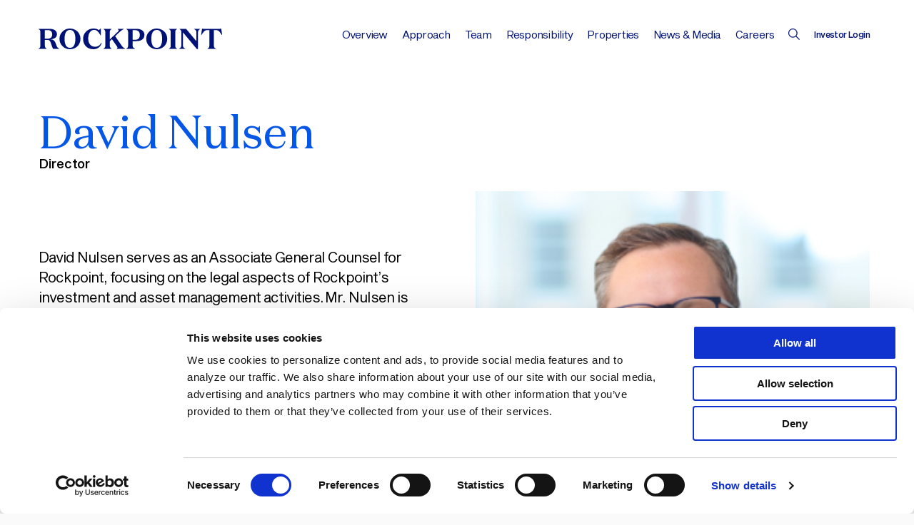

--- FILE ---
content_type: text/html; charset=UTF-8
request_url: https://rockpoint.com/team/david-nulsen/
body_size: 20233
content:
<!doctype html>
<html lang="en-US">

<head>
  <meta charset="UTF-8">
  <meta name="viewport" content="width=device-width, initial-scale=1">
  <meta name="format-detection" content="telephone=no">
  <link rel="profile" href="http://gmpg.org/xfn/11">
  <script type="text/javascript" data-cookieconsent="ignore">
	window.dataLayer = window.dataLayer || [];

	function gtag() {
		dataLayer.push(arguments);
	}

	gtag("consent", "default", {
		ad_personalization: "denied",
		ad_storage: "denied",
		ad_user_data: "denied",
		analytics_storage: "denied",
		functionality_storage: "denied",
		personalization_storage: "denied",
		security_storage: "granted",
		wait_for_update: 500,
	});
	gtag("set", "ads_data_redaction", true);
	</script>
<script type="text/javascript"
		id="Cookiebot"
		src="https://consent.cookiebot.com/uc.js"
		data-implementation="wp"
		data-cbid="6f13451e-e5a2-43e0-b33b-d8b868ee2ab2"
						data-culture="EN"
				data-blockingmode="auto"
	></script>
<meta name='robots' content='index, follow, max-image-preview:large, max-snippet:-1, max-video-preview:-1' />
	<style></style>
	
	<!-- This site is optimized with the Yoast SEO plugin v26.3 - https://yoast.com/wordpress/plugins/seo/ -->
	<title>David Nulsen - Rockpoint</title>
<link data-rocket-prefetch href="https://consent.cookiebot.com" rel="dns-prefetch">
<link data-rocket-prefetch href="https://consentcdn.cookiebot.com" rel="dns-prefetch">
<link data-rocket-prefetch href="https://cdnjs.cloudflare.com" rel="dns-prefetch">
<link crossorigin data-rocket-preload as="font" href="https://rockpoint.com/wp-content/themes/rockpoint/assets/css/fonts/SequelSans/SequelSans-Regular.woff2" rel="preload">
<link crossorigin data-rocket-preload as="font" href="https://rockpoint.com/wp-content/themes/rockpoint/assets/css/fonts/SequelSans/SequelSans-Medium.woff2" rel="preload">
<link crossorigin data-rocket-preload as="font" href="https://rockpoint.com/wp-content/themes/rockpoint/assets/css/fonts/DomaineText/DomaineText-Regular.woff2" rel="preload">
<style id="wpr-usedcss">img:is([sizes=auto i],[sizes^="auto," i]){contain-intrinsic-size:3000px 1500px}img.emoji{display:inline!important;border:none!important;box-shadow:none!important;height:1em!important;width:1em!important;margin:0 .07em!important;vertical-align:-.1em!important;background:0 0!important;padding:0!important}:where(.wp-block-button__link){border-radius:9999px;box-shadow:none;padding:calc(.667em + 2px) calc(1.333em + 2px);text-decoration:none}:root :where(.wp-block-button .wp-block-button__link.is-style-outline),:root :where(.wp-block-button.is-style-outline>.wp-block-button__link){border:2px solid;padding:.667em 1.333em}:root :where(.wp-block-button .wp-block-button__link.is-style-outline:not(.has-text-color)),:root :where(.wp-block-button.is-style-outline>.wp-block-button__link:not(.has-text-color)){color:currentColor}:root :where(.wp-block-button .wp-block-button__link.is-style-outline:not(.has-background)),:root :where(.wp-block-button.is-style-outline>.wp-block-button__link:not(.has-background)){background-color:initial;background-image:none}:where(.wp-block-calendar table:not(.has-background) th){background:#ddd}:where(.wp-block-columns){margin-bottom:1.75em}:where(.wp-block-columns.has-background){padding:1.25em 2.375em}:where(.wp-block-post-comments input[type=submit]){border:none}:where(.wp-block-cover-image:not(.has-text-color)),:where(.wp-block-cover:not(.has-text-color)){color:#fff}:where(.wp-block-cover-image.is-light:not(.has-text-color)),:where(.wp-block-cover.is-light:not(.has-text-color)){color:#000}:root :where(.wp-block-cover h1:not(.has-text-color)),:root :where(.wp-block-cover h2:not(.has-text-color)),:root :where(.wp-block-cover h3:not(.has-text-color)),:root :where(.wp-block-cover h4:not(.has-text-color)),:root :where(.wp-block-cover h5:not(.has-text-color)),:root :where(.wp-block-cover h6:not(.has-text-color)),:root :where(.wp-block-cover p:not(.has-text-color)){color:inherit}:where(.wp-block-file){margin-bottom:1.5em}:where(.wp-block-file__button){border-radius:2em;display:inline-block;padding:.5em 1em}:where(.wp-block-file__button):is(a):active,:where(.wp-block-file__button):is(a):focus,:where(.wp-block-file__button):is(a):hover,:where(.wp-block-file__button):is(a):visited{box-shadow:none;color:#fff;opacity:.85;text-decoration:none}:where(.wp-block-group.wp-block-group-is-layout-constrained){position:relative}:root :where(.wp-block-image.is-style-rounded img,.wp-block-image .is-style-rounded img){border-radius:9999px}:where(.wp-block-latest-comments:not([style*=line-height] .wp-block-latest-comments__comment)){line-height:1.1}:where(.wp-block-latest-comments:not([style*=line-height] .wp-block-latest-comments__comment-excerpt p)){line-height:1.8}:root :where(.wp-block-latest-posts.is-grid){padding:0}:root :where(.wp-block-latest-posts.wp-block-latest-posts__list){padding-left:0}ol,ul{box-sizing:border-box}:root :where(.wp-block-list.has-background){padding:1.25em 2.375em}:where(.wp-block-navigation.has-background .wp-block-navigation-item a:not(.wp-element-button)),:where(.wp-block-navigation.has-background .wp-block-navigation-submenu a:not(.wp-element-button)){padding:.5em 1em}:where(.wp-block-navigation .wp-block-navigation__submenu-container .wp-block-navigation-item a:not(.wp-element-button)),:where(.wp-block-navigation .wp-block-navigation__submenu-container .wp-block-navigation-submenu a:not(.wp-element-button)),:where(.wp-block-navigation .wp-block-navigation__submenu-container .wp-block-navigation-submenu button.wp-block-navigation-item__content),:where(.wp-block-navigation .wp-block-navigation__submenu-container .wp-block-pages-list__item button.wp-block-navigation-item__content){padding:.5em 1em}:root :where(p.has-background){padding:1.25em 2.375em}:where(p.has-text-color:not(.has-link-color)) a{color:inherit}:where(.wp-block-post-comments-form) input:not([type=submit]),:where(.wp-block-post-comments-form) textarea{border:1px solid #949494;font-family:inherit;font-size:1em}:where(.wp-block-post-comments-form) input:where(:not([type=submit]):not([type=checkbox])),:where(.wp-block-post-comments-form) textarea{padding:calc(.667em + 2px)}:where(.wp-block-post-excerpt){box-sizing:border-box;margin-bottom:var(--wp--style--block-gap);margin-top:var(--wp--style--block-gap)}:where(.wp-block-preformatted.has-background){padding:1.25em 2.375em}:where(.wp-block-search__button){border:1px solid #ccc;padding:6px 10px}:where(.wp-block-search__input){font-family:inherit;font-size:inherit;font-style:inherit;font-weight:inherit;letter-spacing:inherit;line-height:inherit;text-transform:inherit}:where(.wp-block-search__button-inside .wp-block-search__inside-wrapper){border:1px solid #949494;box-sizing:border-box;padding:4px}:where(.wp-block-search__button-inside .wp-block-search__inside-wrapper) .wp-block-search__input{border:none;border-radius:0;padding:0 4px}:where(.wp-block-search__button-inside .wp-block-search__inside-wrapper) .wp-block-search__input:focus{outline:0}:where(.wp-block-search__button-inside .wp-block-search__inside-wrapper) :where(.wp-block-search__button){padding:4px 8px}:root :where(.wp-block-separator.is-style-dots){height:auto;line-height:1;text-align:center}:root :where(.wp-block-separator.is-style-dots):before{color:currentColor;content:"···";font-family:serif;font-size:1.5em;letter-spacing:2em;padding-left:2em}:root :where(.wp-block-site-logo.is-style-rounded){border-radius:9999px}:where(.wp-block-social-links:not(.is-style-logos-only)) .wp-social-link{background-color:#f0f0f0;color:#444}:where(.wp-block-social-links:not(.is-style-logos-only)) .wp-social-link-amazon{background-color:#f90;color:#fff}:where(.wp-block-social-links:not(.is-style-logos-only)) .wp-social-link-bandcamp{background-color:#1ea0c3;color:#fff}:where(.wp-block-social-links:not(.is-style-logos-only)) .wp-social-link-behance{background-color:#0757fe;color:#fff}:where(.wp-block-social-links:not(.is-style-logos-only)) .wp-social-link-bluesky{background-color:#0a7aff;color:#fff}:where(.wp-block-social-links:not(.is-style-logos-only)) .wp-social-link-codepen{background-color:#1e1f26;color:#fff}:where(.wp-block-social-links:not(.is-style-logos-only)) .wp-social-link-deviantart{background-color:#02e49b;color:#fff}:where(.wp-block-social-links:not(.is-style-logos-only)) .wp-social-link-discord{background-color:#5865f2;color:#fff}:where(.wp-block-social-links:not(.is-style-logos-only)) .wp-social-link-dribbble{background-color:#e94c89;color:#fff}:where(.wp-block-social-links:not(.is-style-logos-only)) .wp-social-link-dropbox{background-color:#4280ff;color:#fff}:where(.wp-block-social-links:not(.is-style-logos-only)) .wp-social-link-etsy{background-color:#f45800;color:#fff}:where(.wp-block-social-links:not(.is-style-logos-only)) .wp-social-link-facebook{background-color:#0866ff;color:#fff}:where(.wp-block-social-links:not(.is-style-logos-only)) .wp-social-link-fivehundredpx{background-color:#000;color:#fff}:where(.wp-block-social-links:not(.is-style-logos-only)) .wp-social-link-flickr{background-color:#0461dd;color:#fff}:where(.wp-block-social-links:not(.is-style-logos-only)) .wp-social-link-foursquare{background-color:#e65678;color:#fff}:where(.wp-block-social-links:not(.is-style-logos-only)) .wp-social-link-github{background-color:#24292d;color:#fff}:where(.wp-block-social-links:not(.is-style-logos-only)) .wp-social-link-goodreads{background-color:#eceadd;color:#382110}:where(.wp-block-social-links:not(.is-style-logos-only)) .wp-social-link-google{background-color:#ea4434;color:#fff}:where(.wp-block-social-links:not(.is-style-logos-only)) .wp-social-link-gravatar{background-color:#1d4fc4;color:#fff}:where(.wp-block-social-links:not(.is-style-logos-only)) .wp-social-link-instagram{background-color:#f00075;color:#fff}:where(.wp-block-social-links:not(.is-style-logos-only)) .wp-social-link-lastfm{background-color:#e21b24;color:#fff}:where(.wp-block-social-links:not(.is-style-logos-only)) .wp-social-link-linkedin{background-color:#0d66c2;color:#fff}:where(.wp-block-social-links:not(.is-style-logos-only)) .wp-social-link-mastodon{background-color:#3288d4;color:#fff}:where(.wp-block-social-links:not(.is-style-logos-only)) .wp-social-link-medium{background-color:#000;color:#fff}:where(.wp-block-social-links:not(.is-style-logos-only)) .wp-social-link-meetup{background-color:#f6405f;color:#fff}:where(.wp-block-social-links:not(.is-style-logos-only)) .wp-social-link-patreon{background-color:#000;color:#fff}:where(.wp-block-social-links:not(.is-style-logos-only)) .wp-social-link-pinterest{background-color:#e60122;color:#fff}:where(.wp-block-social-links:not(.is-style-logos-only)) .wp-social-link-pocket{background-color:#ef4155;color:#fff}:where(.wp-block-social-links:not(.is-style-logos-only)) .wp-social-link-reddit{background-color:#ff4500;color:#fff}:where(.wp-block-social-links:not(.is-style-logos-only)) .wp-social-link-skype{background-color:#0478d7;color:#fff}:where(.wp-block-social-links:not(.is-style-logos-only)) .wp-social-link-snapchat{background-color:#fefc00;color:#fff;stroke:#000}:where(.wp-block-social-links:not(.is-style-logos-only)) .wp-social-link-soundcloud{background-color:#ff5600;color:#fff}:where(.wp-block-social-links:not(.is-style-logos-only)) .wp-social-link-spotify{background-color:#1bd760;color:#fff}:where(.wp-block-social-links:not(.is-style-logos-only)) .wp-social-link-telegram{background-color:#2aabee;color:#fff}:where(.wp-block-social-links:not(.is-style-logos-only)) .wp-social-link-threads{background-color:#000;color:#fff}:where(.wp-block-social-links:not(.is-style-logos-only)) .wp-social-link-tiktok{background-color:#000;color:#fff}:where(.wp-block-social-links:not(.is-style-logos-only)) .wp-social-link-tumblr{background-color:#011835;color:#fff}:where(.wp-block-social-links:not(.is-style-logos-only)) .wp-social-link-twitch{background-color:#6440a4;color:#fff}:where(.wp-block-social-links:not(.is-style-logos-only)) .wp-social-link-twitter{background-color:#1da1f2;color:#fff}:where(.wp-block-social-links:not(.is-style-logos-only)) .wp-social-link-vimeo{background-color:#1eb7ea;color:#fff}:where(.wp-block-social-links:not(.is-style-logos-only)) .wp-social-link-vk{background-color:#4680c2;color:#fff}:where(.wp-block-social-links:not(.is-style-logos-only)) .wp-social-link-wordpress{background-color:#3499cd;color:#fff}:where(.wp-block-social-links:not(.is-style-logos-only)) .wp-social-link-whatsapp{background-color:#25d366;color:#fff}:where(.wp-block-social-links:not(.is-style-logos-only)) .wp-social-link-x{background-color:#000;color:#fff}:where(.wp-block-social-links:not(.is-style-logos-only)) .wp-social-link-yelp{background-color:#d32422;color:#fff}:where(.wp-block-social-links:not(.is-style-logos-only)) .wp-social-link-youtube{background-color:red;color:#fff}:where(.wp-block-social-links.is-style-logos-only) .wp-social-link{background:0 0}:where(.wp-block-social-links.is-style-logos-only) .wp-social-link svg{height:1.25em;width:1.25em}:where(.wp-block-social-links.is-style-logos-only) .wp-social-link-amazon{color:#f90}:where(.wp-block-social-links.is-style-logos-only) .wp-social-link-bandcamp{color:#1ea0c3}:where(.wp-block-social-links.is-style-logos-only) .wp-social-link-behance{color:#0757fe}:where(.wp-block-social-links.is-style-logos-only) .wp-social-link-bluesky{color:#0a7aff}:where(.wp-block-social-links.is-style-logos-only) .wp-social-link-codepen{color:#1e1f26}:where(.wp-block-social-links.is-style-logos-only) .wp-social-link-deviantart{color:#02e49b}:where(.wp-block-social-links.is-style-logos-only) .wp-social-link-discord{color:#5865f2}:where(.wp-block-social-links.is-style-logos-only) .wp-social-link-dribbble{color:#e94c89}:where(.wp-block-social-links.is-style-logos-only) .wp-social-link-dropbox{color:#4280ff}:where(.wp-block-social-links.is-style-logos-only) .wp-social-link-etsy{color:#f45800}:where(.wp-block-social-links.is-style-logos-only) .wp-social-link-facebook{color:#0866ff}:where(.wp-block-social-links.is-style-logos-only) .wp-social-link-fivehundredpx{color:#000}:where(.wp-block-social-links.is-style-logos-only) .wp-social-link-flickr{color:#0461dd}:where(.wp-block-social-links.is-style-logos-only) .wp-social-link-foursquare{color:#e65678}:where(.wp-block-social-links.is-style-logos-only) .wp-social-link-github{color:#24292d}:where(.wp-block-social-links.is-style-logos-only) .wp-social-link-goodreads{color:#382110}:where(.wp-block-social-links.is-style-logos-only) .wp-social-link-google{color:#ea4434}:where(.wp-block-social-links.is-style-logos-only) .wp-social-link-gravatar{color:#1d4fc4}:where(.wp-block-social-links.is-style-logos-only) .wp-social-link-instagram{color:#f00075}:where(.wp-block-social-links.is-style-logos-only) .wp-social-link-lastfm{color:#e21b24}:where(.wp-block-social-links.is-style-logos-only) .wp-social-link-linkedin{color:#0d66c2}:where(.wp-block-social-links.is-style-logos-only) .wp-social-link-mastodon{color:#3288d4}:where(.wp-block-social-links.is-style-logos-only) .wp-social-link-medium{color:#000}:where(.wp-block-social-links.is-style-logos-only) .wp-social-link-meetup{color:#f6405f}:where(.wp-block-social-links.is-style-logos-only) .wp-social-link-patreon{color:#000}:where(.wp-block-social-links.is-style-logos-only) .wp-social-link-pinterest{color:#e60122}:where(.wp-block-social-links.is-style-logos-only) .wp-social-link-pocket{color:#ef4155}:where(.wp-block-social-links.is-style-logos-only) .wp-social-link-reddit{color:#ff4500}:where(.wp-block-social-links.is-style-logos-only) .wp-social-link-skype{color:#0478d7}:where(.wp-block-social-links.is-style-logos-only) .wp-social-link-snapchat{color:#fff;stroke:#000}:where(.wp-block-social-links.is-style-logos-only) .wp-social-link-soundcloud{color:#ff5600}:where(.wp-block-social-links.is-style-logos-only) .wp-social-link-spotify{color:#1bd760}:where(.wp-block-social-links.is-style-logos-only) .wp-social-link-telegram{color:#2aabee}:where(.wp-block-social-links.is-style-logos-only) .wp-social-link-threads{color:#000}:where(.wp-block-social-links.is-style-logos-only) .wp-social-link-tiktok{color:#000}:where(.wp-block-social-links.is-style-logos-only) .wp-social-link-tumblr{color:#011835}:where(.wp-block-social-links.is-style-logos-only) .wp-social-link-twitch{color:#6440a4}:where(.wp-block-social-links.is-style-logos-only) .wp-social-link-twitter{color:#1da1f2}:where(.wp-block-social-links.is-style-logos-only) .wp-social-link-vimeo{color:#1eb7ea}:where(.wp-block-social-links.is-style-logos-only) .wp-social-link-vk{color:#4680c2}:where(.wp-block-social-links.is-style-logos-only) .wp-social-link-whatsapp{color:#25d366}:where(.wp-block-social-links.is-style-logos-only) .wp-social-link-wordpress{color:#3499cd}:where(.wp-block-social-links.is-style-logos-only) .wp-social-link-x{color:#000}:where(.wp-block-social-links.is-style-logos-only) .wp-social-link-yelp{color:#d32422}:where(.wp-block-social-links.is-style-logos-only) .wp-social-link-youtube{color:red}:root :where(.wp-block-social-links .wp-social-link a){padding:.25em}:root :where(.wp-block-social-links.is-style-logos-only .wp-social-link a){padding:0}:root :where(.wp-block-social-links.is-style-pill-shape .wp-social-link a){padding-left:.6666666667em;padding-right:.6666666667em}:root :where(.wp-block-tag-cloud.is-style-outline){display:flex;flex-wrap:wrap;gap:1ch}:root :where(.wp-block-tag-cloud.is-style-outline a){border:1px solid;font-size:unset!important;margin-right:0;padding:1ch 2ch;text-decoration:none!important}:root :where(.wp-block-table-of-contents){box-sizing:border-box}:where(.wp-block-term-description){box-sizing:border-box;margin-bottom:var(--wp--style--block-gap);margin-top:var(--wp--style--block-gap)}:where(pre.wp-block-verse){font-family:inherit}:root{--wp--preset--font-size--normal:16px;--wp--preset--font-size--huge:42px}.screen-reader-text{border:0;clip-path:inset(50%);height:1px;margin:-1px;overflow:hidden;padding:0;position:absolute;width:1px;word-wrap:normal!important}.screen-reader-text:focus{background-color:#ddd;clip-path:none;color:#444;display:block;font-size:1em;height:auto;left:5px;line-height:normal;padding:15px 23px 14px;text-decoration:none;top:5px;width:auto;z-index:100000}html :where(.has-border-color){border-style:solid}html :where([style*=border-top-color]){border-top-style:solid}html :where([style*=border-right-color]){border-right-style:solid}html :where([style*=border-bottom-color]){border-bottom-style:solid}html :where([style*=border-left-color]){border-left-style:solid}html :where([style*=border-width]){border-style:solid}html :where([style*=border-top-width]){border-top-style:solid}html :where([style*=border-right-width]){border-right-style:solid}html :where([style*=border-bottom-width]){border-bottom-style:solid}html :where([style*=border-left-width]){border-left-style:solid}html :where(img[class*=wp-image-]){height:auto;max-width:100%}:where(figure){margin:0 0 1em}html :where(.is-position-sticky){--wp-admin--admin-bar--position-offset:var(--wp-admin--admin-bar--height,0px)}@media screen and (max-width:600px){html :where(.is-position-sticky){--wp-admin--admin-bar--position-offset:0px}}:root{--wp--preset--aspect-ratio--square:1;--wp--preset--aspect-ratio--4-3:4/3;--wp--preset--aspect-ratio--3-4:3/4;--wp--preset--aspect-ratio--3-2:3/2;--wp--preset--aspect-ratio--2-3:2/3;--wp--preset--aspect-ratio--16-9:16/9;--wp--preset--aspect-ratio--9-16:9/16;--wp--preset--color--black:#000000;--wp--preset--color--cyan-bluish-gray:#abb8c3;--wp--preset--color--white:#ffffff;--wp--preset--color--pale-pink:#f78da7;--wp--preset--color--vivid-red:#cf2e2e;--wp--preset--color--luminous-vivid-orange:#ff6900;--wp--preset--color--luminous-vivid-amber:#fcb900;--wp--preset--color--light-green-cyan:#7bdcb5;--wp--preset--color--vivid-green-cyan:#00d084;--wp--preset--color--pale-cyan-blue:#8ed1fc;--wp--preset--color--vivid-cyan-blue:#0693e3;--wp--preset--color--vivid-purple:#9b51e0;--wp--preset--gradient--vivid-cyan-blue-to-vivid-purple:linear-gradient(135deg,rgba(6, 147, 227, 1) 0%,rgb(155, 81, 224) 100%);--wp--preset--gradient--light-green-cyan-to-vivid-green-cyan:linear-gradient(135deg,rgb(122, 220, 180) 0%,rgb(0, 208, 130) 100%);--wp--preset--gradient--luminous-vivid-amber-to-luminous-vivid-orange:linear-gradient(135deg,rgba(252, 185, 0, 1) 0%,rgba(255, 105, 0, 1) 100%);--wp--preset--gradient--luminous-vivid-orange-to-vivid-red:linear-gradient(135deg,rgba(255, 105, 0, 1) 0%,rgb(207, 46, 46) 100%);--wp--preset--gradient--very-light-gray-to-cyan-bluish-gray:linear-gradient(135deg,rgb(238, 238, 238) 0%,rgb(169, 184, 195) 100%);--wp--preset--gradient--cool-to-warm-spectrum:linear-gradient(135deg,rgb(74, 234, 220) 0%,rgb(151, 120, 209) 20%,rgb(207, 42, 186) 40%,rgb(238, 44, 130) 60%,rgb(251, 105, 98) 80%,rgb(254, 248, 76) 100%);--wp--preset--gradient--blush-light-purple:linear-gradient(135deg,rgb(255, 206, 236) 0%,rgb(152, 150, 240) 100%);--wp--preset--gradient--blush-bordeaux:linear-gradient(135deg,rgb(254, 205, 165) 0%,rgb(254, 45, 45) 50%,rgb(107, 0, 62) 100%);--wp--preset--gradient--luminous-dusk:linear-gradient(135deg,rgb(255, 203, 112) 0%,rgb(199, 81, 192) 50%,rgb(65, 88, 208) 100%);--wp--preset--gradient--pale-ocean:linear-gradient(135deg,rgb(255, 245, 203) 0%,rgb(182, 227, 212) 50%,rgb(51, 167, 181) 100%);--wp--preset--gradient--electric-grass:linear-gradient(135deg,rgb(202, 248, 128) 0%,rgb(113, 206, 126) 100%);--wp--preset--gradient--midnight:linear-gradient(135deg,rgb(2, 3, 129) 0%,rgb(40, 116, 252) 100%);--wp--preset--font-size--small:13px;--wp--preset--font-size--medium:20px;--wp--preset--font-size--large:36px;--wp--preset--font-size--x-large:42px;--wp--preset--spacing--20:0.44rem;--wp--preset--spacing--30:0.67rem;--wp--preset--spacing--40:1rem;--wp--preset--spacing--50:1.5rem;--wp--preset--spacing--60:2.25rem;--wp--preset--spacing--70:3.38rem;--wp--preset--spacing--80:5.06rem;--wp--preset--shadow--natural:6px 6px 9px rgba(0, 0, 0, .2);--wp--preset--shadow--deep:12px 12px 50px rgba(0, 0, 0, .4);--wp--preset--shadow--sharp:6px 6px 0px rgba(0, 0, 0, .2);--wp--preset--shadow--outlined:6px 6px 0px -3px rgba(255, 255, 255, 1),6px 6px rgba(0, 0, 0, 1);--wp--preset--shadow--crisp:6px 6px 0px rgba(0, 0, 0, 1)}:where(.is-layout-flex){gap:.5em}:where(.is-layout-grid){gap:.5em}:where(.wp-block-post-template.is-layout-flex){gap:1.25em}:where(.wp-block-post-template.is-layout-grid){gap:1.25em}:where(.wp-block-columns.is-layout-flex){gap:2em}:where(.wp-block-columns.is-layout-grid){gap:2em}:root :where(.wp-block-pullquote){font-size:1.5em;line-height:1.6}.chosen-rtl{text-align:right}.select2-container{box-sizing:border-box;display:inline-block;margin:0;position:relative;vertical-align:middle}.select2-container .select2-selection--single{box-sizing:border-box;cursor:pointer;display:block;height:28px;user-select:none;-webkit-user-select:none}.select2-container .select2-selection--single .select2-selection__rendered{display:block;padding-left:8px;padding-right:20px;overflow:hidden;text-overflow:ellipsis;white-space:nowrap}.select2-container .select2-selection--single .select2-selection__clear{position:relative}.select2-container[dir=rtl] .select2-selection--single .select2-selection__rendered{padding-right:8px;padding-left:20px}.select2-container .select2-selection--multiple{box-sizing:border-box;cursor:pointer;display:block;min-height:32px;user-select:none;-webkit-user-select:none}.select2-container .select2-selection--multiple .select2-selection__rendered{display:inline-block;overflow:hidden;padding-left:8px;text-overflow:ellipsis;white-space:nowrap}.select2-container .select2-search--inline{float:left}.select2-container .select2-search--inline .select2-search__field{box-sizing:border-box;border:none;font-size:100%;margin-top:5px;padding:0}.select2-container .select2-search--inline .select2-search__field::-webkit-search-cancel-button{-webkit-appearance:none}.select2-dropdown{background-color:#fff;border:1px solid #aaa;border-radius:4px;box-sizing:border-box;display:block;position:absolute;left:-100000px;width:100%;z-index:1051}.select2-results{display:block}.select2-results__options{list-style:none;margin:0;padding:0}.select2-results__option{padding:6px;user-select:none;-webkit-user-select:none}.select2-results__option[aria-selected]{cursor:pointer}.select2-container--open .select2-dropdown{left:0}.select2-container--open .select2-dropdown--above{border-bottom:none;border-bottom-left-radius:0;border-bottom-right-radius:0}.select2-container--open .select2-dropdown--below{border-top:none;border-top-left-radius:0;border-top-right-radius:0}.select2-search--dropdown{display:block;padding:4px}.select2-search--dropdown .select2-search__field{padding:4px;width:100%;box-sizing:border-box}.select2-search--dropdown .select2-search__field::-webkit-search-cancel-button{-webkit-appearance:none}.select2-search--dropdown.select2-search--hide{display:none}.select2-hidden-accessible{border:0!important;clip:rect(0 0 0 0)!important;-webkit-clip-path:inset(50%)!important;clip-path:inset(50%)!important;height:1px!important;overflow:hidden!important;padding:0!important;position:absolute!important;width:1px!important;white-space:nowrap!important}.searchandfilter-date-picker .ui-helper-clearfix:after,.searchandfilter-date-picker .ui-helper-clearfix:before{content:"";display:table;border-collapse:collapse}.searchandfilter-date-picker .ui-helper-clearfix:after{clear:both}.searchandfilter-date-picker .ui-helper-clearfix{min-height:0}.searchandfilter-date-picker .ui-state-disabled{cursor:default!important}.searchandfilter-date-picker .ui-icon{display:block;text-indent:-99999px;overflow:hidden;background-repeat:no-repeat}.searchandfilter-date-picker .ui-icon{width:16px;height:16px;background-position:16px 16px}.ll-skin-melon .ui-state-disabled{opacity:1}.ll-skin-melon .ui-state-disabled .ui-state-default{color:#fba49e}.searchandfilter p{margin-top:1em;display:block}.searchandfilter ul{display:block;margin-top:0;margin-bottom:0}.searchandfilter ul li{list-style:none;display:block;padding:10px 0;margin:0}.searchandfilter ul li li{padding:5px 0}.searchandfilter ul li ul li ul{margin-left:20px}.searchandfilter label{display:inline-block;margin:0;padding:0}.searchandfilter li[data-sf-field-input-type=checkbox] label,.searchandfilter li[data-sf-field-input-type=radio] label,.searchandfilter li[data-sf-field-input-type=range-checkbox] label,.searchandfilter li[data-sf-field-input-type=range-radio] label{padding-left:10px}.searchandfilter .screen-reader-text{clip:rect(1px,1px,1px,1px);height:1px;overflow:hidden;position:absolute!important;width:1px}.searchandfilter .sf-range-max,.searchandfilter .sf-range-min{max-width:80px}.searchandfilter .sf-meta-range-radio-fromto .sf-range-max,.searchandfilter .sf-meta-range-radio-fromto .sf-range-min{display:inline-block;vertical-align:middle}.searchandfilter .datepicker{max-width:170px}.searchandfilter select.sf-input-select{min-width:170px}.searchandfilter select.sf-range-max.sf-input-select,.searchandfilter select.sf-range-min.sf-input-select{min-width:auto}.searchandfilter ul>li>ul:not(.children){margin-left:0}.searchandfilter .meta-slider{margin-top:10px;margin-bottom:10px;height:15px;max-width:220px}.search-filter-scroll-loading{display:block;margin:20px 10px 10px;height:30px;width:30px;animation:.7s linear infinite search-filter-loader-rotate;border:5px solid rgba(0,0,0,.15);border-right-color:rgba(0,0,0,.6);border-radius:50%}@keyframes search-filter-loader-rotate{0%{transform:rotate(0)}100%{transform:rotate(360deg)}}.ll-skin-melon{font-size:90%}.searchandfilter.horizontal ul>li{display:inline-block;padding-right:10px}.searchandfilter.horizontal ul>li li{display:block}.ll-skin-melon td .ui-state-default{background:0 0;border:none;text-align:center;padding:.3em;margin:0;font-weight:400;color:#6c88ac;font-size:14px}.ll-skin-melon td .ui-state-active{background:#526e91;color:#fff}.ll-skin-melon td .ui-state-hover{background:#c4d6ec}.searchandfilter li.hide,.searchandfilter select option.hide{display:none}.searchandfilter .disabled{opacity:.7}html{font-family:sans-serif;-webkit-text-size-adjust:100%;-ms-text-size-adjust:100%}body{margin:0}footer,header,main,nav,section{display:block}canvas,progress,video{display:inline-block;vertical-align:baseline}[hidden],template{display:none}a{background-color:transparent}b,strong{font-weight:700}h1{font-size:2em;margin:.67em 0}mark{background:#ff0;color:#000}img{border:0}svg:not(:root){overflow:hidden}button,input,optgroup,select,textarea{color:inherit;font:inherit;margin:0}button{overflow:visible}button,select{text-transform:none}button,html input[type=button],input[type=reset],input[type=submit]{-webkit-appearance:button;cursor:pointer}button[disabled],html input[disabled]{cursor:default}button::-moz-focus-inner,input::-moz-focus-inner{border:0;padding:0}input{line-height:normal}input[type=checkbox],input[type=radio]{box-sizing:border-box;padding:0}input[type=number]::-webkit-inner-spin-button,input[type=number]::-webkit-outer-spin-button{height:auto}input[type=search]::-webkit-search-cancel-button,input[type=search]::-webkit-search-decoration{-webkit-appearance:none}fieldset{border:1px solid silver;margin:0 2px;padding:.35em .625em .75em}legend{border:0;padding:0}textarea{overflow:auto}optgroup{font-weight:700}table{border-collapse:collapse;border-spacing:0}td,th{padding:0}body,button,input,optgroup,select,textarea{color:#404040;font-family:sans-serif;font-size:16px;font-size:1rem;line-height:1.5}h1{clear:both}p{margin-bottom:1.5em}em{font-style:italic}mark{background:#fff9c0;text-decoration:none}html{box-sizing:border-box}*,:after,:before{box-sizing:inherit}body{background:#fff}ol,ul{margin:0 0 1.5em 3em}ul{list-style:disc}ol{list-style:decimal}li>ol,li>ul{margin-bottom:0;margin-left:1.5em}dd{margin:0 1.5em 1.5em}img{height:auto;max-width:100%}table{margin:0 0 1.5em;width:100%}button,input[type=button],input[type=reset],input[type=submit]{border:1px solid;border-color:#ccc #ccc #bbb;border-radius:3px;background:#e6e6e6;color:rgba(0,0,0,.8);font-size:12px;font-size:.75rem;line-height:1;padding:.6em 1em .4em}button:hover,input[type=button]:hover,input[type=reset]:hover,input[type=submit]:hover{border-color:#ccc #bbb #aaa}button:active,button:focus,input[type=button]:active,input[type=button]:focus,input[type=reset]:active,input[type=reset]:focus,input[type=submit]:active,input[type=submit]:focus{border-color:#aaa #bbb #bbb}input[type=date],input[type=month],input[type=number],input[type=range],input[type=search],input[type=text],input[type=time],input[type=url],textarea{color:#666;border:1px solid #ccc;border-radius:3px;padding:3px}select{border:1px solid #ccc}input[type=date]:focus,input[type=month]:focus,input[type=number]:focus,input[type=range]:focus,input[type=search]:focus,input[type=text]:focus,input[type=time]:focus,input[type=url]:focus,textarea:focus{color:#111}textarea{width:100%}a{color:#4169e1}a:active,a:focus,a:hover{color:#191970}a:focus{outline:dotted thin}a:active,a:hover{outline:0}.main-navigation{clear:both;display:block;float:left;width:100%}.main-navigation ul{display:none;list-style:none;margin:0;padding-left:0}.main-navigation li{float:left;position:relative}.main-navigation a{display:block;text-decoration:none}.main-navigation ul ul{box-shadow:0 3px 3px rgba(0,0,0,.2);float:left;position:absolute;top:100%;left:-999em;z-index:99999}.main-navigation ul ul ul{left:-999em;top:0}.main-navigation ul ul a{width:200px}.main-navigation ul li.focus>ul,.main-navigation ul li:hover>ul{left:auto}.main-navigation ul ul li.focus>ul,.main-navigation ul ul li:hover>ul{left:100%}@media screen and (min-width:37.5em){.main-navigation ul{display:block}}.screen-reader-text{clip:rect(1px,1px,1px,1px);position:absolute!important;height:1px;width:1px;overflow:hidden;word-wrap:normal!important}.screen-reader-text:focus{background-color:#f1f1f1;border-radius:3px;box-shadow:0 0 2px 2px rgba(0,0,0,.6);clip:auto!important;color:#21759b;display:block;font-size:14px;font-size:.875rem;font-weight:700;height:auto;left:5px;line-height:normal;padding:15px 23px 14px;text-decoration:none;top:5px;width:auto;z-index:100000}#content[tabindex="-1"]:focus{outline:0}.clear:after,.clear:before,.site-content:after,.site-content:before,.site-footer:after,.site-footer:before,.site-header:after,.site-header:before{content:"";display:table;table-layout:fixed}.clear:after,.site-content:after,.site-footer:after,.site-header:after{clear:both}.widget{margin:0 0 1.5em}.widget select{max-width:100%}.sticky{display:block}iframe,object{max-width:100%}.wrap{margin:0 auto;max-width:1360px;padding-left:54px;padding-right:62px}.flex{display:flex}.flex.flex-align-start{align-items:flex-start}.flex.flex-align-center{align-items:center}.flex.flex-justify-end{justify-content:flex-end}section{padding-top:80px;padding-bottom:100px}@media screen and (max-width:896px){.wrap{padding-left:24px;padding-right:24px;max-width:inherit}section{padding-top:60px;padding-bottom:60px}}section.no-ptb{padding-top:0;padding-bottom:0}.page-wrap{box-shadow:0 0 24px #bfbfbf}#page{background-color:#fff}body{background-color:#fafafa}img{max-width:100%;height:auto;display:block}body{color:#000;font-family:SequelSans-Regular,sans-serif;-webkit-font-smoothing:antialiased;font-size:20px;line-height:28px}body h1{margin:0;padding:0;display:inline-block;font-weight:400;font-family:"Domaine Text",serif}body h1{font-size:64px;line-height:68px;letter-spacing:-.015em}@media screen and (max-width:896px){body{font-size:16px;line-height:26px}body h1{font-size:36px;line-height:42px;letter-spacing:-.02em}}body li,body p{font-size:20px;line-height:28px;margin:0 0 28px;letter-spacing:-.05em}body li:last-child,body p:last-child{margin-bottom:0}body ul{margin:0;padding:0}body ul li{padding:0;margin:0}body ul li:not(:last-child){margin-bottom:12px}body ol{margin:0 0 40px 20px;padding:0 0 0 5px}body ol li:not(:last-child){margin-bottom:10px}body b,body strong{font-weight:400;font-family:SequelSans-Medium,sans-serif}body em{font-style:normal;font-family:SequelSans-LightItalic,sans-serif}body a{color:#000;text-decoration:none;transition:.2s ease-in all}body a:hover{color:rgba(0,0,0,.6);text-decoration:none}body a:visited{color:#000;text-decoration:none}body section.section-content:not(:only-of-type){background-color:#001275}body section.section-content:not(:only-of-type) .block-text *{color:#fff;max-width:824px}body section.section-content:not(:only-of-type) .block-text p{font-size:24px;line-height:34px}body section.section-content:not(:only-of-type) .block-text p a:hover{color:rgba(255,255,255,.6)}body .block-text>*{max-width:1034px}body .block-text>ul{margin-bottom:48px;margin-top:-10px;list-style:none}body .block-text>ul>li{position:relative;padding-left:20px;display:block}body .block-text>ul>li:before{content:"•";display:block;position:absolute;left:0;font-size:16px;line-height:20px;padding-right:12px;transform:translateY(4px)}body .block-text>ul>li ul{margin-top:8px}body .block-text>ul>li ul li{display:block;padding-left:20px;position:relative}body .block-text>ul>li ul li:before{content:"•";display:block;position:absolute;left:0;font-size:16px;line-height:20px;padding-right:12px;transform:translateY(4px)}body .block-text p a{border-bottom:1px solid}body section.flexible .block.block-tabbed-slides .tabs .wrap ul li.slick-active a:after{opacity:1;width:100%}@media screen and (max-width:896px) and (max-width:896px){body section.flexible .block.block-tabbed-slides .slides:not(.slick-slider) .slide .content .stats .stat{margin-top:25px;margin-right:0;margin-left:0;width:50%}body section.flexible .block.block-tabbed-slides .slides:not(.slick-slider) .slide .content .stats .stat:nth-child(-n+2){margin-top:0}body section.flexible .block.block-tabbed-slides .slides:not(.slick-slider) .slide .content .stats .stat:first-child{margin-top:0}body section.flexible .block.block-tabbed-slides .slides:not(.slick-slider) .slide .content .stats .stat p.value{font-size:60px;line-height:72px}body section.flexible .block.block-tabbed-slides .slides:not(.slick-slider) .slide .content .stats .stat .description p{font-size:18px;line-height:24px;padding-right:16px}}body section.flexible .block.block-quotes .quotes .slick-list{overflow:visible}body section.flexible .block.block-quotes .quotes .quote.slick-active{opacity:1}body section.flexible .block.block-quotes .quotes .slick-dots{bottom:60px;left:54px;position:absolute;margin:0;list-style:none}@media screen and (max-width:896px) and (orientation:portrait){body section.flexible .block.block-quotes .quotes .slick-dots{position:relative;left:inherit;bottom:inherit;margin-top:40px}}body section.flexible .block.block-quotes .quotes .slick-dots li{display:inline-block;margin:0 10px 0 0}body section.flexible .block.block-quotes .quotes .slick-dots li:last-child{margin-right:0}body section.flexible .block.block-quotes .quotes .slick-dots li button{-webkit-appearance:none;border:0;border-radius:10px;width:10px;height:10px;display:block;padding:0;margin:0;background-color:rgba(243,100,78,.25);text-indent:-9999px}body section.flexible .block.block-quotes .quotes .slick-dots li.slick-active button,body section.flexible .block.block-quotes .quotes .slick-dots li:hover button{background-color:#f3644e}body section.flexible .block.block-images .gallery .slick-list{height:auto!important}body section.flexible .block.block-images .gallery .slick-dots{bottom:40px;left:60px;position:absolute;margin:0;list-style:none}body section.flexible .block.block-images .gallery .slick-dots li{display:inline-block;margin:0 10px 0 0}body section.flexible .block.block-images .gallery .slick-dots li:last-child{margin-right:0}body section.flexible .block.block-images .gallery .slick-dots li button{-webkit-appearance:none;border:0;border-radius:10px;width:10px;height:10px;display:block;padding:0;margin:0;background-color:rgba(255,255,255,.6);text-indent:-9999px}body section.flexible .block.block-images .gallery .slick-dots li.slick-active button,body section.flexible .block.block-images .gallery .slick-dots li:hover button{background-color:#fff}body section.flexible .block.block-video-carousel .slick-list{padding:0!important}body section.flexible .block.block-video-carousel .slick-dots-wrap{position:relative}body section.flexible .block.block-video-carousel .slick-dots-wrap .slick-dots{width:100%;margin-top:16px;list-style:none;text-align:center}body section.flexible .block.block-video-carousel .slick-dots-wrap .slick-dots li{display:inline-block;margin:0 12px 0 0}body section.flexible .block.block-video-carousel .slick-dots-wrap .slick-dots li:last-child{margin-right:0}body section.flexible .block.block-video-carousel .slick-dots-wrap .slick-dots li button{-webkit-appearance:none;border:0;border-radius:10px;width:10px;height:10px;display:block;padding:0;margin:0;background-color:rgba(243,100,78,.25);transition:.2s ease-in background-color;text-indent:-9999px}body section.flexible .block.block-video-carousel .slick-dots-wrap .slick-dots li.slick-active button,body section.flexible .block.block-video-carousel .slick-dots-wrap .slick-dots li:hover button{background-color:#f3644e}body section.flexible .block.block-video-carousel .video-slide:not(.slick-current){cursor:default;pointer-events:none}body section.flexible .block.block-video-carousel .video-slide.slick-current .background-image .video{opacity:1;transition-delay:1s}body section.flexible .block.block-video-carousel .video-slide.slick-current .background-image .video .play-video{background-image:url(https://rockpoint.com/wp-content/themes/rockpoint/assets/images/play-white-border.svg)}body section.flexible .block.block-video-carousel .video-slide.slick-current .background-image .video .play-video:not(.pause){background-image:url(https://rockpoint.com/wp-content/themes/rockpoint/assets/images/pause-white-border.svg)}body section.flexible .block.block-video-carousel .video-slide.slick-current .background-image .image{opacity:0;transition-delay:1s}body .select2-container .select2-dropdown .select2-search{display:none}body .select2-container .select2-results{-webkit-box-shadow:0 4px 5px rgba(0,0,0,.0015);box-shadow:0 4px 5px rgba(0,0,0,.0015)}body .select2-container .select2-results .select2-results__options li{font-size:18px;line-height:24px;color:#000;padding-left:12px;margin:0}@media screen and (max-width:896px){body li,body p{font-size:16px;line-height:26px}body ol{list-style-position:inside;margin-right:24px;margin-left:24px}body section.section-content:not(:only-of-type) .block-text *{max-width:inherit}body section.section-content:not(:only-of-type) .block-text p{font-size:18px;line-height:26px}body .block-text>*{max-width:inherit}body .block-text>ul>li:before{font-size:14px;line-height:18px}body .block-text>ul>li ul li:before{font-size:14px;line-height:18px}body section.flexible .block.block-tabbed-slides .tabs .wrap ul li.slick-active{display:block;margin-top:0;pointer-events:none}body section.flexible .block.block-tabbed-slides .slides:not(.slick-slider) .slide .content .stats{margin-left:0;margin-right:0}body section.flexible .block.block-images .gallery .slick-dots{bottom:30px;left:24px}body .select2-container .select2-results .select2-results__options li{font-size:18px}}body .select2-container .select2-results .select2-results__options li:hover{color:#fff;background-color:#0456e7}body .select2-container .select2-results .select2-results__options li[aria-selected=true]{color:#0456e7;background-color:transparent}body .select2-container .select2-results .select2-results__options li.select2-results__option--highlighted{color:#fff;background-color:#0456e7}header.site-header{width:100%;position:absolute;left:0;top:0;z-index:999;transition:top .4s ease-in-out}header.site-header .wrap{padding-top:40px;padding-bottom:25px;position:relative;z-index:1000;transition:all .4s ease-in-out,background-color .2s ease-in}header.site-header .wrap .site-branding{margin-right:auto}header.site-header .wrap .site-branding a{display:block}header.site-header .wrap .site-branding img{height:29px;max-width:257px}header.site-header .wrap .site-branding img.light{display:none}header.site-header .wrap .main-navigation{float:none;width:auto;margin:0}@media screen and (max-width:1024px){header.site-header .wrap{padding-top:36px;align-items:center}header.site-header .wrap .site-branding img{height:22px;max-width:196px}header.site-header .wrap .main-navigation{display:none;position:absolute;top:0;left:0;width:100%;height:100vh;z-index:9999;background-color:#0456e7;padding:240px 24px 60px}}@media screen and (max-width:896px) and (orientation:landscape){header.site-header .wrap .main-navigation{height:auto;padding-top:100px;padding-bottom:40px}}header.site-header .wrap .main-navigation #primary-menu{display:flex}header.site-header .wrap .main-navigation #primary-menu li{float:none;display:block;margin:0}header.site-header .wrap .main-navigation #primary-menu li:not(:last-child){margin-right:20px}header.site-header .wrap .main-navigation #primary-menu li a{color:#001275;font-size:15px;line-height:16px;letter-spacing:-.05em;position:relative}header.site-header .wrap .main-navigation #primary-menu li a:after{content:"";height:2px;width:0;background-color:#ffbf52;position:absolute;bottom:-3px;left:0;opacity:0;transition:all .2s ease-in}header.site-header .wrap .main-navigation #primary-menu li a:hover:after{opacity:1;width:100%}header.site-header .wrap .menu-search{max-width:656px;width:100%;display:none;position:absolute;right:100px}@media screen and (max-width:1024px){header.site-header .wrap .main-navigation #primary-menu{display:block}header.site-header .wrap .main-navigation #primary-menu li:not(:last-child){margin-right:0;margin-bottom:20px}header.site-header .wrap .main-navigation #primary-menu li a{color:#fff;font-size:20px;line-height:20px}header.site-header .wrap .main-navigation #primary-menu li a:after{display:none}header.site-header .wrap .main-navigation #primary-menu li a:hover:after{display:none}header.site-header .wrap .menu-search{display:none;max-width:inherit;position:absolute;top:0;left:0;z-index:10000;right:0;padding-left:24px;padding-right:24px;padding-top:140px}}header.site-header .wrap .menu-search form ul li{margin:0;padding:0}header.site-header .wrap .menu-search form ul li:not(.sf-field-search){display:none}header.site-header .wrap .menu-search form ul li.sf-field-search label{width:100%}header.site-header .wrap .menu-search form ul li.sf-field-search input{display:block;-webkit-appearance:none;border:0;background:0 0;background-repeat:no-repeat;background-size:16px auto;background-position:0 calc(50% - 5px);background-image:url(https://rockpoint.com/wp-content/themes/rockpoint/assets/images/search.svg);border-radius:0;outline:0;padding:0;font-size:18px;line-height:20px;letter-spacing:-.005em;color:#001275;font-family:SequelSans-Regular,sans-serif;border-bottom:1px solid #001275;padding-bottom:12px;padding-left:30px;width:100%}header.site-header .wrap .menu-search form ul li.sf-field-search input:placeholder-shown{color:#001275}@media screen and (max-width:1024px){header.site-header .wrap .menu-search form ul li.sf-field-search input{color:#fff;background-image:url(https://rockpoint.com/wp-content/themes/rockpoint/assets/images/search-white.svg);padding-left:0;background-position:100% calc(50% - 5px);border-bottom:1px solid #fff}header.site-header .wrap .menu-search form ul li.sf-field-search input:placeholder-shown{color:#fff}}header.site-header .wrap .menu-search form ul li.sf-field-search input::placeholder{color:#001275}header.site-header .wrap .menu-actions button.search{display:block;text-indent:-9999px;width:16px;height:16px;background-repeat:no-repeat;background-size:contain;background-position:50% 50%;background-image:url(https://rockpoint.com/wp-content/themes/rockpoint/assets/images/search.svg);-webkit-appearance:none;border:0;background-color:transparent;border-radius:0;outline:0;padding:0;margin:0 0 0 20px}header.site-header .wrap .menu-actions button.menu{display:none;text-indent:-9999px;width:35px;height:35px;background-repeat:no-repeat;background-size:contain;background-position:50% 50%;background-image:url(https://rockpoint.com/wp-content/themes/rockpoint/assets/images/menu.svg);-webkit-appearance:none;border:0;background-color:transparent;border-radius:0;outline:0;padding:0;margin:0 0 0 20px}header.site-header .wrap .menu-actions a{color:#001275;font-size:12px;line-height:14px;letter-spacing:-.05em;font-family:SequelSans-Medium,sans-serif;margin-left:20px;position:relative}header.site-header .wrap .menu-actions a:after{content:"";height:1px;width:0;background-color:#001275;position:absolute;bottom:-3px;left:0;opacity:0;transition:all .2s ease-in}header.site-header .wrap .menu-actions a:hover:after{opacity:1;width:100%}body.nav-toggled{overflow:hidden}@media screen and (max-width:896px) and (orientation:landscape){header.site-header .wrap .menu-search{max-width:340px;position:relative;padding-top:0}body.nav-toggled header.site-header{height:100vh;overflow:scroll;background-color:#0456e7}}body.nav-toggled header.site-header .wrap .site-branding{z-index:10001}@media screen and (max-width:1024px){header.site-header .wrap .menu-search form ul li.sf-field-search input::placeholder{color:#fff}header.site-header .wrap .menu-actions button.search{display:none}header.site-header .wrap .menu-actions button.menu{display:block}header.site-header .wrap .menu-actions a{display:none}body.nav-toggled header.site-header .wrap .site-branding img.dark{display:none}}body.nav-toggled header.site-header .wrap .site-branding img.light{display:block}body.nav-toggled header.site-header .wrap .main-navigation{top:0;opacity:1;display:block}body.nav-toggled header.site-header .wrap .menu-search{display:block}body.nav-toggled header.site-header .wrap .menu-actions{z-index:10000}body.nav-toggled header.site-header .wrap .menu-actions button.menu{background-image:url(https://rockpoint.com/wp-content/themes/rockpoint/assets/images/close-white.svg);background-size:22px}body.search-toggled header.site-header .wrap .main-navigation{display:none}body.search-toggled header.site-header .wrap .menu-search{display:block}body.search-toggled header.site-header .wrap .menu-actions button.search{width:28px;height:28px;margin:0 0 0 38px;background-image:url(https://rockpoint.com/wp-content/themes/rockpoint/assets/images/close.svg)}body.search-toggled header.site-header .wrap .menu-actions a{display:none}@media screen and (min-width:1024px){body.header-scrolled header.site-header .wrap{background-color:#fff;position:fixed;top:-200px;width:100%;max-width:inherit;padding-bottom:35px}body.header-fixed header.site-header .wrap{top:0}}@media screen and (min-width:1440px){.page-wrap{margin:0 auto;max-width:1440px;overflow:hidden}header.site-header{position:inherit;top:inherit;left:inherit}header.site-header .wrap{width:100%;position:absolute;max-width:1440px}body.header-scrolled header.site-header .wrap{max-width:1440px}}.home #featured-properties .slick-dots-wrap{position:relative}.home #featured-properties .slick-dots-wrap .slick-dots{width:100%;max-width:170px;list-style:none;padding:0 30px 40px 0;margin-left:342px;text-align:right;position:absolute;bottom:0}@media screen and (max-width:896px) and (orientation:portrait){.home #featured-properties .slick-dots-wrap .slick-dots{width:auto;max-width:inherit;margin-left:0;padding:0 42px 56px 0;right:0}}.home #featured-properties .slick-dots-wrap .slick-dots li{display:inline-block;margin:0 10px 0 0}.home #featured-properties .slick-dots-wrap .slick-dots li:last-child{margin-right:0}.home #featured-properties .slick-dots-wrap .slick-dots li button{-webkit-appearance:none;border:0;border-radius:10px;width:10px;height:10px;display:block;padding:0;margin:0;background-color:rgba(255,255,255,.25);text-indent:-9999px}.home #featured-properties .slick-dots-wrap .slick-dots li.slick-active button,.home #featured-properties .slick-dots-wrap .slick-dots li:hover button{background-color:#fff}.home #related-news .wrap .articles .slick-dots{display:none;bottom:53px;right:42px;position:absolute;margin:0;list-style:none}.home #related-news .wrap .articles .slick-dots li{display:inline-block;margin:0 10px 0 0}.home #related-news .wrap .articles .slick-dots li:last-child{margin-right:0}.home #related-news .wrap .articles .slick-dots li button{-webkit-appearance:none;border:0;border-radius:10px;width:10px;height:10px;display:block;padding:0;margin:0;background-color:rgba(255,255,255,.5);text-indent:-9999px}.home #related-news .wrap .articles .slick-dots li.slick-active button,.home #related-news .wrap .articles .slick-dots li:hover button{background-color:#fff}.single-member section.member{padding-top:150px}.single-member section.member .wrap .title{margin-bottom:28px}.single-member section.member .wrap .title h1{color:#0456e7}.single-member section.member .wrap .title p.role{margin-bottom:0;font-size:18px;line-height:22px;letter-spacing:-.015em;display:block;font-family:SequelSans-Medium,sans-serif}@media screen and (max-width:896px){.home #related-news .wrap .articles .slick-dots{display:block}.single-member section.member{padding-top:146px;padding-bottom:60px}.single-member section.member .wrap .title{margin-bottom:40px}.single-member section.member .wrap>.flex{flex-direction:column-reverse}}.single-member section.member .wrap .content{flex:1;padding-top:78px;padding-right:60px;padding-bottom:40px}@media screen and (max-width:896px){.single-member section.member .wrap .content{flex:inherit;padding-top:40px;padding-right:0;padding-bottom:0}}.single-member section.member .wrap .image{width:100%;max-width:780px;flex:1}.single-member section.member .wrap .image img{width:100%}.single-property #page section.hero .slick-dots{display:none!important}.single-property #page section.hero .callout-wrap .callout .slick-dots{margin:54px 0 0;list-style:none}.single-property #page section.hero .callout-wrap .callout .slick-dots li{display:inline-block;margin:0 10px 0 0}.single-property #page section.hero .callout-wrap .callout .slick-dots li:last-child{margin-right:0}.single-property #page section.hero .callout-wrap .callout .slick-dots li button{-webkit-appearance:none;border:0;border-radius:10px;width:10px;height:10px;display:block;padding:0;margin:0;background-color:rgba(255,255,255,.5);text-indent:-9999px}.single-property #page section.hero .callout-wrap .callout .slick-dots li.slick-active button,.single-property #page section.hero .callout-wrap .callout .slick-dots li:hover button{background-color:#fff}.single-property #page section.hero .callout-wrap .callout.light .slick-dots li button{background-color:rgba(0,18,117,.5)}.single-property #page section.hero .callout-wrap .callout.light .slick-dots li.slick-active button,.single-property #page section.hero .callout-wrap .callout.light .slick-dots li:hover button{background-color:#001275}.single-post #page section.section-content{padding-bottom:60px;background-color:transparent}.single-post #page section.section-content .block-text>*{max-width:1034px}.single-post #page section.section-content .block-text p.has-image{max-width:inherit;margin-top:60px;margin-bottom:60px}.single-post #page section.section-content .block-text p.has-image img{max-width:inherit;width:100%}.single-post #page section.section-content .block-text li,.single-post #page section.section-content .block-text p{color:#000;font-size:20px}.single-post #page section.section-content .block-text li a,.single-post #page section.section-content .block-text p a{color:#000;border-bottom:1px solid}.single-post #page section.section-content .block-text li a:active,.single-post #page section.section-content .block-text li a:hover,.single-post #page section.section-content .block-text p a:active,.single-post #page section.section-content .block-text p a:hover{color:#000;border-bottom:1px solid #0456e7}.single-post #page section.section-content .block-text li>*,.single-post #page section.section-content .block-text p>*{color:#000}.single-post #page section.section-content .block-text li strong em,.single-post #page section.section-content .block-text p strong em{font-weight:400;font-style:normal;font-family:SequelSans-MediumItalic,sans-serif;color:#000}.page-search #search-filters{background-color:#fff;padding-top:50px;padding-bottom:40px}.page-search #search-filters form>ul li{margin:0;padding:0}.page-search #search-filters form>ul li.sf-field-search{background-color:transparent;position:relative;margin-bottom:30px}.page-search #search-filters form>ul li.sf-field-search label{display:block;background-repeat:no-repeat;background-size:20px auto;background-position:0 calc(100% - 24px);background-image:url(https://rockpoint.com/wp-content/themes/rockpoint/assets/images/search.svg)}.page-search #search-filters form>ul li.sf-field-search label input{padding:0 0 14px 30px;border:0;border-radius:0;font-size:20px;line-height:34px;margin:0;border-bottom:2px solid #f2f2f2;color:#000;font-family:SequelSans-Regular,sans-serif;-webkit-appearance:none;width:100%;display:block;background:0 0;outline:0}.page-search #search-filters form>ul li.sf-field-search label input:placeholder-shown{color:#fff;border-bottom:2px solid #f2f2f2}.page-search #search-filters form>ul li.sf-field-search label input:active,.page-search #search-filters form>ul li.sf-field-search label input:focus{color:#000;border-bottom:2px solid #0456e7}.page-search #search-filters form>ul li.sf-field-search label input:active:placeholder-shown,.page-search #search-filters form>ul li.sf-field-search label input:focus:placeholder-shown{border-bottom:2px solid #0456e7}.page-search #search-filters form>ul li.sf-field-search label input:active:placeholder-shown::placeholder,.page-search #search-filters form>ul li.sf-field-search label input:focus:placeholder-shown::placeholder{color:#bfbfbf}.page-search #search-filters form>ul li.sf-field-search label input::placeholder{color:#000}.page-search #search-filters form>ul li.sf-field-post-meta-sf-post-type ul{display:flex;align-items:center;position:relative}.page-search #search-filters form>ul li.sf-field-post-meta-sf-post-type ul li{display:flex;align-items:center}.page-search #search-filters form>ul li.sf-field-post-meta-sf-post-type ul li:not(:last-child){margin-right:40px}.page-search #search-filters form>ul li.sf-field-post-meta-sf-post-type ul li input{display:none}.page-search #search-filters form>ul li.sf-field-post-meta-sf-post-type ul li label{display:block;padding-left:0;font-size:18px;line-height:20px;color:#001275;font-family:SequelSans-Medium,sans-serif;cursor:pointer;position:relative}.page-search #search-filters form>ul li.sf-field-post-meta-sf-post-type ul li label:after{content:"";height:3px;display:block;width:0;background-color:#ffbf52;position:absolute;bottom:-6px;left:0;opacity:0;transition:all .2s ease-in}.page-search #search-filters form>ul li.sf-field-post-meta-sf-post-type ul li label:hover:after{opacity:1;width:100%}.page-search #search-filters form>ul li.sf-field-post-meta-sf-post-type ul li.sf-option-active label:after{opacity:1;width:100%}.page-search #search-filters form>ul li.sf-field-submit{display:none}.page-search #search-filters form>ul li.sf-field-reset{display:none}footer.site-footer{background-color:#efefef}footer.site-footer .wrap{padding-top:80px;padding-bottom:88px}footer.site-footer .wrap #back-to-top a{font-size:16px;line-height:16px;color:#000;position:relative}footer.site-footer .wrap #back-to-top a:after{content:"";height:1px;width:0;background-color:#000;position:absolute;bottom:-3px;left:0;opacity:0;transition:all .2s ease-in}footer.site-footer .wrap #back-to-top a:hover{color:#000}footer.site-footer .wrap #back-to-top a:hover:after{width:100%;opacity:1}footer.site-footer .wrap #back-to-top a:before{content:"";display:block;margin-right:5px;width:9px;height:11px;background-repeat:no-repeat;background-position:50% 50%;background-size:contain;background-image:url(https://rockpoint.com/wp-content/themes/rockpoint/assets/images/back-to-top.svg)}footer.site-footer .wrap #footer-info{padding-top:30px;margin-top:30px;border-top:1px solid #bfbfbf}footer.site-footer .wrap #footer-info .site-branding{padding-top:15px;margin-right:auto}footer.site-footer .wrap #footer-info .site-branding a{display:block}footer.site-footer .wrap #footer-info .site-branding img{height:29px;max-width:257px}footer.site-footer .wrap #footer-info #footer-locations{padding-top:15px}footer.site-footer .wrap #footer-info #footer-locations p{font-size:15px;line-height:26px;letter-spacing:-.005em;font-family:SequelSans-Semi,sans-serif;margin:0}footer.site-footer .wrap #footer-info #footer-menu{margin-left:auto}footer.site-footer .wrap #footer-info #footer-menu ul{list-style:none}footer.site-footer .wrap #footer-info #footer-menu ul li{margin-bottom:0}footer.site-footer .wrap #footer-info #footer-menu ul li:not(:first-child){margin-left:36px}@media screen and (max-width:896px){.single-member section.member .wrap .image{max-width:inherit;margin-left:-24px;margin-right:-24px;width:calc(100% + 48px)}.single-property #page section.hero .callout-wrap .callout .slick-dots{margin-top:40px;margin-left:3px}.single-post #page section.section-content .block-text>*{max-width:inherit}.single-post #page section.section-content .block-text p.has-image{margin-top:40px;margin-bottom:40px}.single-post #page section.section-content .block-text p.has-image img{margin-left:-24px;margin-right:-24px;width:calc(100% + 48px)}.page-search #search-filters form>ul li.sf-field-search label input{font-size:18px}.page-search #search-filters form>ul li.sf-field-post-meta-sf-post-type ul{display:block;width:100%}.page-search #search-filters form>ul li.sf-field-post-meta-sf-post-type ul:after{content:"";width:14px;height:14px;display:block;right:12px;top:6px;position:absolute;background-position:50% 50%;background-repeat:no-repeat;background-image:url(https://rockpoint.com/wp-content/themes/rockpoint/assets/images/chevron-bottom-blue.svg);background-size:contain;transition:transform .2s ease-in}.page-search #search-filters form>ul li.sf-field-post-meta-sf-post-type ul li{display:none}.page-search #search-filters form>ul li.sf-field-post-meta-sf-post-type ul li:not(:last-child){margin-right:0}.page-search #search-filters form>ul li.sf-field-post-meta-sf-post-type ul li:not(:first-child){margin-top:28px}.page-search #search-filters form>ul li.sf-field-post-meta-sf-post-type ul li label{padding-bottom:3px}.page-search #search-filters form>ul li.sf-field-post-meta-sf-post-type ul li.sf-option-active{display:block;margin-top:0}.page-search #search-filters form>ul li.sf-field-post-meta-sf-post-type ul.active:after{transform:rotate(180deg)}.page-search #search-filters form>ul li.sf-field-post-meta-sf-post-type ul.active li{display:block;margin-top:0}.page-search #search-filters form>ul li.sf-field-post-meta-sf-post-type ul.active li:not(:first-child){margin-top:25px}footer.site-footer{border-top:2px solid #fff}footer.site-footer .wrap{padding-top:60px;padding-bottom:65px}footer.site-footer .wrap #back-to-top{display:none}footer.site-footer .wrap #footer-info{display:block;padding-top:0;margin-top:0;border-top:0}footer.site-footer .wrap #footer-info .site-branding{padding-top:0;margin-right:0}footer.site-footer .wrap #footer-info .site-branding img{height:24px;max-width:218px}footer.site-footer .wrap #footer-info #footer-locations{padding-top:25px}footer.site-footer .wrap #footer-info #footer-locations p{font-size:16px}footer.site-footer .wrap #footer-info #footer-menu{margin-left:0;margin-top:40px;padding-top:25px;border-top:1px solid rgba(191,191,191,.8)}footer.site-footer .wrap #footer-info #footer-menu ul li:not(:first-child){margin-left:40px}}footer.site-footer .wrap #footer-info #footer-menu ul li a{font-size:16px;line-height:18px;letter-spacing:-.005em;position:relative;color:#000}footer.site-footer .wrap #footer-info #footer-menu ul li a:after{content:"";height:1px;width:0;background-color:#000;position:absolute;bottom:-3px;left:0;opacity:0;transition:all .2s ease-in}footer.site-footer .wrap #footer-info #footer-menu ul li a:hover{color:#000}footer.site-footer .wrap #footer-info #footer-menu ul li a:hover:after{width:100%;opacity:1}footer.site-footer .wrap #footer-info #footer-menu ul li.linkedin a{display:block;text-indent:-9999px;width:24px;height:24px;background-position:50% 50%;background-repeat:no-repeat;background-image:url(https://rockpoint.com/wp-content/themes/rockpoint/assets/images/linkedin.svg);background-size:contain}footer.site-footer .wrap #footer-info #footer-menu ul li.linkedin a:hover:after{width:0;opacity:0}footer.site-footer .wrap #footer-copyright{margin-top:-24px;text-align:right}@media screen and (max-width:896px){footer.site-footer .wrap #footer-copyright{margin-top:40px;text-align:left}}footer.site-footer .wrap #footer-copyright p{font-size:12px;line-height:24px;letter-spacing:-.005em}.slick-slider{position:relative;display:block;box-sizing:border-box;-webkit-user-select:none;-moz-user-select:none;-ms-user-select:none;user-select:none;-webkit-touch-callout:none;-khtml-user-select:none;-ms-touch-action:pan-y;touch-action:pan-y;-webkit-tap-highlight-color:transparent}.slick-list{position:relative;display:block;overflow:hidden;margin:0;padding:0}.slick-list:focus{outline:0}.slick-list.dragging{cursor:pointer;cursor:hand}.slick-slider .slick-list,.slick-slider .slick-track{-webkit-transform:translate3d(0,0,0);-moz-transform:translate3d(0,0,0);-ms-transform:translate3d(0,0,0);-o-transform:translate3d(0,0,0);transform:translate3d(0,0,0)}.slick-track{position:relative;top:0;left:0;display:block}.slick-track:after,.slick-track:before{display:table;content:''}.slick-track:after{clear:both}.slick-loading .slick-track{visibility:hidden}.slick-slide{display:none;float:left;height:100%;min-height:1px}[dir=rtl] .slick-slide{float:right}.slick-slide img{display:block}.slick-slide.slick-loading img{display:none}.slick-slide.dragging img{pointer-events:none}.slick-initialized .slick-slide{display:block}.slick-loading .slick-slide{visibility:hidden}.slick-vertical .slick-slide{display:block;height:auto;border:1px solid transparent}.slick-arrow.slick-hidden{display:none}[data-accordion] [data-content]{overflow:hidden;max-height:0}[data-accordion]{line-height:1}[data-content] [data-accordion]{border:0;padding:0}[data-accordion].open>[data-control]:after{-webkit-transform:rotate(-180deg);-ms-transform:rotate(-180deg);transform:rotate(-180deg)}@font-face{font-family:SequelSans-Semi;src:url('https://rockpoint.com/wp-content/themes/rockpoint/assets/css/fonts/SequelSans/SequelSans-Semi.woff2') format('woff2'),url('https://rockpoint.com/wp-content/themes/rockpoint/assets/css/fonts/SequelSans/SequelSans-Semi.woff') format('woff');font-weight:400;font-style:normal;font-display:swap}@font-face{font-family:SequelSans-Regular;src:url('https://rockpoint.com/wp-content/themes/rockpoint/assets/css/fonts/SequelSans/SequelSans-Regular.woff2') format('woff2'),url('https://rockpoint.com/wp-content/themes/rockpoint/assets/css/fonts/SequelSans/SequelSans-Regular.woff') format('woff');font-weight:400;font-style:normal;font-display:swap}@font-face{font-family:SequelSans-Medium;src:url('https://rockpoint.com/wp-content/themes/rockpoint/assets/css/fonts/SequelSans/SequelSans-Medium.woff2') format('woff2'),url('https://rockpoint.com/wp-content/themes/rockpoint/assets/css/fonts/SequelSans/SequelSans-Medium.woff') format('woff');font-weight:400;font-style:normal;font-display:swap}@font-face{font-family:'Domaine Text';src:url('https://rockpoint.com/wp-content/themes/rockpoint/assets/css/fonts/DomaineText/DomaineText-Regular.woff2') format('woff2'),url('https://rockpoint.com/wp-content/themes/rockpoint/assets/css/fonts/DomaineText/DomaineText-Regular.woff') format('woff');font-weight:400;font-style:normal;font-display:swap}</style>
	<link rel="canonical" href="https://rockpoint.com/team/david-nulsen/" />
	<meta property="og:locale" content="en_US" />
	<meta property="og:type" content="article" />
	<meta property="og:title" content="David Nulsen - Rockpoint" />
	<meta property="og:description" content="David Nulsen serves as an Associate General Counsel for Rockpoint, focusing on the legal aspects of Rockpoint’s investment and asset management activities. Mr. Nulsen..." />
	<meta property="og:url" content="https://rockpoint.com/team/david-nulsen/" />
	<meta property="og:site_name" content="Rockpoint" />
	<meta property="article:modified_time" content="2024-02-12T14:30:59+00:00" />
	<meta property="og:image" content="https://rockpoint.com/wp-content/uploads/2022/04/Dave-Nulsen.jpg" />
	<meta property="og:image:width" content="1192" />
	<meta property="og:image:height" content="1250" />
	<meta property="og:image:type" content="image/jpeg" />
	<meta name="twitter:card" content="summary_large_image" />
	<script type="application/ld+json" class="yoast-schema-graph">{"@context":"https://schema.org","@graph":[{"@type":"WebPage","@id":"https://rockpoint.com/team/david-nulsen/","url":"https://rockpoint.com/team/david-nulsen/","name":"David Nulsen - Rockpoint","isPartOf":{"@id":"https://rockpoint.com/#website"},"primaryImageOfPage":{"@id":"https://rockpoint.com/team/david-nulsen/#primaryimage"},"image":{"@id":"https://rockpoint.com/team/david-nulsen/#primaryimage"},"thumbnailUrl":"https://rockpoint.com/wp-content/uploads/2022/04/Dave-Nulsen.jpg","datePublished":"2022-04-25T18:25:37+00:00","dateModified":"2024-02-12T14:30:59+00:00","breadcrumb":{"@id":"https://rockpoint.com/team/david-nulsen/#breadcrumb"},"inLanguage":"en-US","potentialAction":[{"@type":"ReadAction","target":["https://rockpoint.com/team/david-nulsen/"]}]},{"@type":"ImageObject","inLanguage":"en-US","@id":"https://rockpoint.com/team/david-nulsen/#primaryimage","url":"https://rockpoint.com/wp-content/uploads/2022/04/Dave-Nulsen.jpg","contentUrl":"https://rockpoint.com/wp-content/uploads/2022/04/Dave-Nulsen.jpg","width":1192,"height":1250},{"@type":"BreadcrumbList","@id":"https://rockpoint.com/team/david-nulsen/#breadcrumb","itemListElement":[{"@type":"ListItem","position":1,"name":"Home","item":"https://rockpoint.com/"},{"@type":"ListItem","position":2,"name":"Team","item":"https://rockpoint.com/team/"},{"@type":"ListItem","position":3,"name":"David Nulsen"}]},{"@type":"WebSite","@id":"https://rockpoint.com/#website","url":"https://rockpoint.com/","name":"Rockpoint","description":"Investing with discipline, Creating long-term value.","publisher":{"@id":"https://rockpoint.com/#organization"},"potentialAction":[{"@type":"SearchAction","target":{"@type":"EntryPoint","urlTemplate":"https://rockpoint.com/?s={search_term_string}"},"query-input":{"@type":"PropertyValueSpecification","valueRequired":true,"valueName":"search_term_string"}}],"inLanguage":"en-US"},{"@type":"Organization","@id":"https://rockpoint.com/#organization","name":"Rockpoint","url":"https://rockpoint.com/","logo":{"@type":"ImageObject","inLanguage":"en-US","@id":"https://rockpoint.com/#/schema/logo/image/","url":"https://rockpoint.com/wp-content/uploads/2022/04/screenshot.png","contentUrl":"https://rockpoint.com/wp-content/uploads/2022/04/screenshot.png","width":600,"height":408,"caption":"Rockpoint"},"image":{"@id":"https://rockpoint.com/#/schema/logo/image/"}}]}</script>
	<!-- / Yoast SEO plugin. -->


<link rel='dns-prefetch' href='//cdnjs.cloudflare.com' />
<link rel='dns-prefetch' href='//fonts.gstatic.com' />

<link rel="alternate" type="application/rss+xml" title="Rockpoint &raquo; Feed" href="https://rockpoint.com/feed/" />
<link rel="alternate" type="application/rss+xml" title="Rockpoint &raquo; Comments Feed" href="https://rockpoint.com/comments/feed/" />
<style id='wp-emoji-styles-inline-css' type='text/css'></style>

<style id='classic-theme-styles-inline-css' type='text/css'></style>
<style id='global-styles-inline-css' type='text/css'></style>






<script type="text/javascript" src="https://rockpoint.com/wp-includes/js/jquery/jquery.min.js?ver=3.7.1" id="jquery-core-js"></script>
<script type="text/javascript" src="https://rockpoint.com/wp-includes/js/jquery/jquery-migrate.min.js?ver=3.4.1" id="jquery-migrate-js"></script>
<script type="text/javascript" id="search-filter-plugin-build-js-extra">
/* <![CDATA[ */
var SF_LDATA = {"ajax_url":"https:\/\/rockpoint.com\/wp-admin\/admin-ajax.php","home_url":"https:\/\/rockpoint.com\/","extensions":[]};
/* ]]> */
</script>
<script type="text/javascript" src="https://rockpoint.com/wp-content/plugins/search-filter-pro/public/assets/js/search-filter-build.min.js?ver=2.5.19" id="search-filter-plugin-build-js"></script>
<script type="text/javascript" src="https://rockpoint.com/wp-content/plugins/search-filter-pro/public/assets/js/select2.min.js?ver=2.5.19" id="search-filter-plugin-select2-js"></script>
<script type="text/javascript" src="https://cdnjs.cloudflare.com/ajax/libs/gsap/3.8.0/gsap.min.js?ver=d9f386d6e6127d372e7277d11197a7bb" id="MFO-gsap-js"></script>
<script type="text/javascript" src="https://cdnjs.cloudflare.com/ajax/libs/gsap/3.8.0/ScrollTrigger.min.js?ver=d9f386d6e6127d372e7277d11197a7bb" id="MFO-scrollTrigger-js"></script>
<link rel="https://api.w.org/" href="https://rockpoint.com/wp-json/" /><link rel="EditURI" type="application/rsd+xml" title="RSD" href="https://rockpoint.com/xmlrpc.php?rsd" />

<link rel='shortlink' href='https://rockpoint.com/?p=7785' />
<link rel="alternate" title="oEmbed (JSON)" type="application/json+oembed" href="https://rockpoint.com/wp-json/oembed/1.0/embed?url=https%3A%2F%2Frockpoint.com%2Fteam%2Fdavid-nulsen%2F" />
<link rel="alternate" title="oEmbed (XML)" type="text/xml+oembed" href="https://rockpoint.com/wp-json/oembed/1.0/embed?url=https%3A%2F%2Frockpoint.com%2Fteam%2Fdavid-nulsen%2F&#038;format=xml" />
<link rel="icon" href="https://rockpoint.com/wp-content/uploads/2022/06/cropped-rockpoint-favicon-32x32.jpg" sizes="32x32" />
<link rel="icon" href="https://rockpoint.com/wp-content/uploads/2022/06/cropped-rockpoint-favicon-192x192.jpg" sizes="192x192" />
<link rel="apple-touch-icon" href="https://rockpoint.com/wp-content/uploads/2022/06/cropped-rockpoint-favicon-180x180.jpg" />
<meta name="msapplication-TileImage" content="https://rockpoint.com/wp-content/uploads/2022/06/cropped-rockpoint-favicon-270x270.jpg" />
<noscript><style id="rocket-lazyload-nojs-css">.rll-youtube-player, [data-lazy-src]{display:none !important;}</style></noscript><meta name="generator" content="WP Rocket 3.20.1.2" data-wpr-features="wpr_remove_unused_css wpr_lazyload_images wpr_preconnect_external_domains wpr_auto_preload_fonts wpr_minify_css wpr_preload_links wpr_desktop wpr_dns_prefetch" /></head>

<body class="wp-singular member-template-default single single-member postid-7785 wp-theme-rockpoint desktop chrome member-david-nulsen">

  <div  class="page-wrap">
    <div  id="page" class="site">
      <a class="skip-link screen-reader-text" href="#content">Skip to content</a>

      <header  class="site-header">
        <div class="wrap flex flex-align-start flex-justify-end">
          
          <div class="site-branding">
            <a href="https://rockpoint.com/">
              <img src="https://rockpoint.com/wp-content/uploads/2022/04/rockpoint_logo_blue.svg" alt="Rockpoint" class="dark no-lazy-load" />
              <img src="https://rockpoint.com/wp-content/uploads/2022/04/rockpoint_logo_white.svg" alt="Rockpoint" class="light no-lazy-load" />
            </a>
          </div><!-- .site-branding -->

                      <nav id="site-navigation" class="main-navigation">
              <div class="primary-menu-wrap"><ul id="primary-menu" class="flex flex-align-center"><li id="menu-item-7540" class="menu-item menu-item-type-post_type menu-item-object-page menu-item-7540"><a href="https://rockpoint.com/firm-overview/" data-ps2id-api="true">Overview</a></li>
<li id="menu-item-10495" class="menu-item menu-item-type-post_type menu-item-object-page menu-item-10495"><a href="https://rockpoint.com/approach/" data-ps2id-api="true">Approach</a></li>
<li id="menu-item-5621" class="menu-item menu-item-type-post_type_archive menu-item-object-member menu-item-5621"><a href="https://rockpoint.com/team/" data-ps2id-api="true">Team</a></li>
<li id="menu-item-10117" class="menu-item menu-item-type-post_type menu-item-object-page menu-item-10117"><a href="https://rockpoint.com/responsibility/" data-ps2id-api="true">Responsibility</a></li>
<li id="menu-item-7544" class="menu-item menu-item-type-post_type_archive menu-item-object-property menu-item-7544"><a href="https://rockpoint.com/properties/" data-ps2id-api="true">Properties</a></li>
<li id="menu-item-7608" class="menu-item menu-item-type-custom menu-item-object-custom menu-item-7608"><a href="/news/" data-ps2id-api="true">News &#038; Media</a></li>
<li id="menu-item-7543" class="menu-item menu-item-type-post_type menu-item-object-page menu-item-7543"><a href="https://rockpoint.com/careers/" data-ps2id-api="true">Careers</a></li>
</ul></div>            </nav><!-- #site-navigation -->

            <div class="menu-search">
              <form data-sf-form-id='5703' data-is-rtl='0' data-maintain-state='' data-results-url='https://rockpoint.com/search/' data-ajax-url='https://rockpoint.com/?sfid=5703&amp;sf_action=get_data&amp;sf_data=all' data-ajax-form-url='https://rockpoint.com/?sfid=5703&amp;sf_action=get_data&amp;sf_data=form' data-display-result-method='shortcode' data-use-history-api='1' data-template-loaded='0' data-lang-code='en' data-ajax='1' data-ajax-data-type='json' data-ajax-links-selector='.pagination a' data-ajax-target='#search-filter-results-5703' data-ajax-pagination-type='normal' data-update-ajax-url='1' data-only-results-ajax='1' data-scroll-to-pos='0' data-init-paged='1' data-auto-update='1' data-auto-count='1' data-auto-count-refresh-mode='1' action='https://rockpoint.com/search/' method='post' class='searchandfilter' id='search-filter-form-5703' autocomplete='off' data-instance-count='1'><ul><li class="sf-field-search" data-sf-field-name="search" data-sf-field-type="search" data-sf-field-input-type="">		<label>
				   			<span class="screen-reader-text">What can we help you find?</span><input placeholder="What can we help you find?" name="_sf_search[]" class="sf-input-text" type="text" value="" title="What can we help you find?"></label>		</li><li class="sf-field-post-meta-sf-post-type" data-sf-field-name="_sfm_sf-post-type" data-sf-field-type="post_meta" data-sf-field-input-type="radio" data-sf-meta-type="choice" data-sf-combobox="1">		<ul class="">
					  <li class="sf-level-0 sf-item-0 sf-option-active" data-sf-depth="0"><input  class="sf-input-radio" type="radio" value="" name="_sfm_sf-post-type[]" checked="checked" id="sf-input-3eb2a32569f33f15bf5d70859f010282"><label class="sf-label-radio" for="sf-input-3eb2a32569f33f15bf5d70859f010282">All Items</label></li><li class="sf-level-0 " data-sf-count="3" data-sf-depth="0"><input  class="sf-input-radio" type="radio" value="page" name="_sfm_sf-post-type[]" id="sf-input-4d33efc4441a617cf1da507b0e23c5ed"><label class="sf-label-radio" for="sf-input-4d33efc4441a617cf1da507b0e23c5ed">Pages<span class="sf-count">(3)</span></label></li><li class="sf-level-0 " data-sf-count="16" data-sf-depth="0"><input  class="sf-input-radio" type="radio" value="member" name="_sfm_sf-post-type[]" id="sf-input-9dd6cd54a5367bbdfc7a55d200f9bb85"><label class="sf-label-radio" for="sf-input-9dd6cd54a5367bbdfc7a55d200f9bb85">Team<span class="sf-count">(16)</span></label></li><li class="sf-level-0 " data-sf-count="21" data-sf-depth="0"><input  class="sf-input-radio" type="radio" value="post" name="_sfm_sf-post-type[]" id="sf-input-cb421d38a5e54f4f2a31947594c79e45"><label class="sf-label-radio" for="sf-input-cb421d38a5e54f4f2a31947594c79e45">News<span class="sf-count">(21)</span></label></li>		</ul>
		</li><li class="sf-field-submit" data-sf-field-name="submit" data-sf-field-type="submit" data-sf-field-input-type=""><input type="submit" name="_sf_submit" value="Submit"></li><li class="sf-field-reset" data-sf-field-name="reset" data-sf-field-type="reset" data-sf-field-input-type="link"><a href="#" class="search-filter-reset" data-search-form-id="5703" data-sf-submit-form="always">Reset Filters</a></li></ul></form>            </div><!-- .menu-search -->

            
            <div class="menu-actions flex flex-align-center flex-justify-end">
              <button class="search">Search</button>
                              <a href="https://investors.rockpointgroup.com/login" target="_blank" title="open Investor Login in a new window">Investor Login</a>
                            <button class="menu">Menu</button>
            </div><!-- .menu-actions -->
                  </div><!-- .wrap -->
      </header><!-- .site-header -->

      <div  id="content" class="site-content">
<div id="primary" class="content-area"><main id="main" class="site-main"><section class="member no-ptb"><div class="wrap"><div class="title"><h1>David Nulsen</h1><p class='role'>Director</p></div><!-- .title --><div class="flex"><div class='content trigger-header'><p>David Nulsen serves as an Associate General Counsel for Rockpoint, focusing on the legal aspects of Rockpoint’s investment and asset management activities. Mr. Nulsen is based in Rockpoint’s Boston office.  Prior to joining Rockpoint in 2019, Mr. Nulsen worked at Gibson, Dunn &amp; Crutcher LLP in the Real Estate Group for nearly four years. Mr. Nulsen received a B.S. from Georgetown University and his J.D. from the Georgetown University Law Center.</p>
</div><div class='image'><img width="286" height="300" src="data:image/svg+xml,%3Csvg%20xmlns='http://www.w3.org/2000/svg'%20viewBox='0%200%20286%20300'%3E%3C/svg%3E" class="attachment-medium size-medium" alt="Headshot for David Nulsen" decoding="async" fetchpriority="high" data-lazy-srcset="https://rockpoint.com/wp-content/uploads/2022/04/Dave-Nulsen-286x300.jpg 286w, https://rockpoint.com/wp-content/uploads/2022/04/Dave-Nulsen-976x1024.jpg 976w, https://rockpoint.com/wp-content/uploads/2022/04/Dave-Nulsen-768x805.jpg 768w, https://rockpoint.com/wp-content/uploads/2022/04/Dave-Nulsen.jpg 1192w" data-lazy-sizes="(max-width: 286px) 100vw, 286px" data-lazy-src="https://rockpoint.com/wp-content/uploads/2022/04/Dave-Nulsen-286x300.jpg" /><noscript><img width="286" height="300" src="https://rockpoint.com/wp-content/uploads/2022/04/Dave-Nulsen-286x300.jpg" class="attachment-medium size-medium" alt="Headshot for David Nulsen" decoding="async" fetchpriority="high" srcset="https://rockpoint.com/wp-content/uploads/2022/04/Dave-Nulsen-286x300.jpg 286w, https://rockpoint.com/wp-content/uploads/2022/04/Dave-Nulsen-976x1024.jpg 976w, https://rockpoint.com/wp-content/uploads/2022/04/Dave-Nulsen-768x805.jpg 768w, https://rockpoint.com/wp-content/uploads/2022/04/Dave-Nulsen.jpg 1192w" sizes="(max-width: 286px) 100vw, 286px" /></noscript></div></div><!-- .flex --></div><!-- .wrap --></section><!-- .member --></main><!-- #main --></div><!-- #primary -->
</div><!-- #content -->

<footer class="site-footer">
  <div class="wrap">
    <div id="back-to-top" class="flex flex-justify-end">
      <a href="#" title="Back to Top" class="flex flex-align-center">Back to Top</a>
    </div>

        <div id="footer-info" class="flex">
              <div class="site-branding">
          <a href="https://rockpoint.com/" title="">
            <img src="https://rockpoint.com/wp-content/uploads/2022/04/rockpoint_logo_blue.svg" alt="" />
          </a>
        </div><!-- .site-branding -->
      <div id="footer-locations"><p><a href="/contact" title="Contact Us">Boston</a></p><p><a href="/contact" title="Contact Us">San Francisco</a></p><p><a href="/contact" title="Contact Us">Dallas</a></p><p><a href="/contact" title="Contact Us">London</a></p><p><a href="/contact" title="Contact Us">Dubai</a></p><p><a href="/contact" title="Contact Us">Seoul</a></p></div><div id="footer-menu" class="footer-menu-wrap"><ul id="menu-footer-navigation" class="flex flex-align-center"><li id="menu-item-9126" class="linkedin menu-item menu-item-type-custom menu-item-object-custom menu-item-9126"><a target="_blank" href="https://www.linkedin.com/company/rockpoint-group/" data-ps2id-api="true">LinkedIn</a></li>
<li id="menu-item-7545" class="menu-item menu-item-type-post_type menu-item-object-page menu-item-7545"><a href="https://rockpoint.com/contact/" data-ps2id-api="true">Contact</a></li>
<li id="menu-item-7548" class="show-on-landing menu-item menu-item-type-post_type menu-item-object-page menu-item-7548"><a href="https://rockpoint.com/terms/" data-ps2id-api="true">Terms</a></li>
<li id="menu-item-5540" class="show-on-landing menu-item menu-item-type-post_type menu-item-object-page menu-item-privacy-policy menu-item-5540"><a rel="privacy-policy" href="https://rockpoint.com/privacy/" data-ps2id-api="true">Privacy</a></li>
</ul></div>    </div><!-- #footer-info -->

    <div id="footer-copyright"><p>©2026 ROCKPOINT. All rights reserved.</p>
</div>  </div><!-- .wrap -->
</footer><!-- .site-footer -->

<!-- <div id="cookies">
			<a href="#" title="Close" style="display:none;">Close</a>

			<div class="cookies-wrap">
				<p>We use cookies on our website. To learn more about cookies, how we use them on our site, and how to revise your cookie settings, please view our <a href="https://rockpoint.com/privacy/" title="terms of use">terms of use</a>.</p>
				<div class="links">
					<a href="javascript:Cookiebot.renew()" title="Accept Cookies" class="cookieconsent-implied-trigger">Accept Cookies</a>
					<a href="https://rockpoint.com/privacy/" title="View Our Cookies Policy">View Our Cookies Policy</a>
				</div>
			</div>
		</div> -->

</div><!-- #page -->
</div><!-- .page-wrap -->

<script type="text/javascript">
  jQuery(document).ready(function() {

    // Initiate Accordion
    jQuery('[data-accordion]').accordion({
      singleOpen: false,
      transitionEasing: 'cubic-bezier(0.455, 0.030, 0.515, 0.955)',
      transitionSpeed: 200
    });

    // Toggle Navigation
    jQuery('body .site-header .menu-actions button.menu').click(function(e) {
      e.preventDefault();

      // Close Search
      jQuery("body").removeClass("search-toggled");

      if (!jQuery("body").hasClass('nav-toggled')) {
        jQuery("body").addClass("nav-toggled");

        jQuery("body.handheld").removeClass("scrolled");
        jQuery(".main-navigation").scrollTop(0);

      } else if (jQuery("body").hasClass('nav-toggled')) {
        jQuery("body").removeClass("nav-toggled");

        jQuery("body.handheld").removeClass("scrolled");
        jQuery(".main-navigation").scrollTop(0);
      }
    });

    // Toggle Search
    jQuery('body .site-header .menu-actions button.search').click(function(e) {
      e.preventDefault();

      // Close navigation
      jQuery("body").removeClass("nav-toggled");

      if (!jQuery("body").hasClass('search-toggled')) {
        jQuery("body").addClass("search-toggled");

        jQuery("body.handheld").removeClass("scrolled");
        jQuery(".menu-search").scrollTop(0);

      } else if (jQuery("body").hasClass('search-toggled')) {
        jQuery("body").removeClass("search-toggled");

        jQuery("body.handheld").removeClass("scrolled");
        jQuery(".menu-search").scrollTop(0);
      }
    });

    // Close navigation and search when resizing the browser
    jQuery(window).on('resize', function() {
      jQuery("body.handheld").removeClass("scrolled");
      jQuery("body").removeClass("nav-toggled");
      jQuery("body").removeClass("search-toggled");
    });

  });
</script>

<script>
  // function CookiebotCallback_OnDecline()
  // {
  //   if(Cookiebot.changed) // check if new consent has just been submitted
  //   {
  // 	  Cookiebot.removeCookies();
  // 	  location.reload();
  //   }
  // }
</script>

<script type="speculationrules">
{"prefetch":[{"source":"document","where":{"and":[{"href_matches":"\/*"},{"not":{"href_matches":["\/wp-*.php","\/wp-admin\/*","\/wp-content\/uploads\/*","\/wp-content\/*","\/wp-content\/plugins\/*","\/wp-content\/themes\/rockpoint\/*","\/*\\?(.+)"]}},{"not":{"selector_matches":"a[rel~=\"nofollow\"]"}},{"not":{"selector_matches":".no-prefetch, .no-prefetch a"}}]},"eagerness":"conservative"}]}
</script>
<script type="text/javascript" id="page-scroll-to-id-plugin-script-js-extra">
/* <![CDATA[ */
var mPS2id_params = {"instances":{"mPS2id_instance_0":{"selector":"a[href*='#']:not([href='#'])","autoSelectorMenuLinks":"true","excludeSelector":"a[href^='#tab-'], a[href^='#tabs-'], a[data-toggle]:not([data-toggle='tooltip']), a[data-slide], a[data-vc-tabs], a[data-vc-accordion], a.screen-reader-text.skip-link","scrollSpeed":800,"autoScrollSpeed":"true","scrollEasing":"easeInOutQuint","scrollingEasing":"easeOutQuint","forceScrollEasing":"false","pageEndSmoothScroll":"true","stopScrollOnUserAction":"false","autoCorrectScroll":"false","autoCorrectScrollExtend":"false","layout":"vertical","offset":"100","dummyOffset":"false","highlightSelector":"","clickedClass":"mPS2id-clicked","targetClass":"mPS2id-target","highlightClass":"mPS2id-highlight","forceSingleHighlight":"true","keepHighlightUntilNext":"true","highlightByNextTarget":"true","appendHash":"false","scrollToHash":"true","scrollToHashForAll":"true","scrollToHashDelay":0,"scrollToHashUseElementData":"true","scrollToHashRemoveUrlHash":"false","disablePluginBelow":0,"adminDisplayWidgetsId":"true","adminTinyMCEbuttons":"false","unbindUnrelatedClickEvents":"false","unbindUnrelatedClickEventsSelector":"","normalizeAnchorPointTargets":"false","encodeLinks":"false"}},"total_instances":"1","shortcode_class":"_ps2id"};
/* ]]> */
</script>
<script type="text/javascript" src="https://rockpoint.com/wp-content/plugins/page-scroll-to-id/js/page-scroll-to-id.min.js?ver=1.7.9" id="page-scroll-to-id-plugin-script-js"></script>
<script type="text/javascript" src="https://rockpoint.com/wp-includes/js/jquery/ui/core.min.js?ver=1.13.3" id="jquery-ui-core-js"></script>
<script type="text/javascript" src="https://rockpoint.com/wp-includes/js/jquery/ui/datepicker.min.js?ver=1.13.3" id="jquery-ui-datepicker-js"></script>
<script type="text/javascript" id="jquery-ui-datepicker-js-after">
/* <![CDATA[ */
jQuery(function(jQuery){jQuery.datepicker.setDefaults({"closeText":"Close","currentText":"Today","monthNames":["January","February","March","April","May","June","July","August","September","October","November","December"],"monthNamesShort":["Jan","Feb","Mar","Apr","May","Jun","Jul","Aug","Sep","Oct","Nov","Dec"],"nextText":"Next","prevText":"Previous","dayNames":["Sunday","Monday","Tuesday","Wednesday","Thursday","Friday","Saturday"],"dayNamesShort":["Sun","Mon","Tue","Wed","Thu","Fri","Sat"],"dayNamesMin":["S","M","T","W","T","F","S"],"dateFormat":"MM d, yy","firstDay":1,"isRTL":false});});
/* ]]> */
</script>
<script type="text/javascript" id="rocket-browser-checker-js-after">
/* <![CDATA[ */
"use strict";var _createClass=function(){function defineProperties(target,props){for(var i=0;i<props.length;i++){var descriptor=props[i];descriptor.enumerable=descriptor.enumerable||!1,descriptor.configurable=!0,"value"in descriptor&&(descriptor.writable=!0),Object.defineProperty(target,descriptor.key,descriptor)}}return function(Constructor,protoProps,staticProps){return protoProps&&defineProperties(Constructor.prototype,protoProps),staticProps&&defineProperties(Constructor,staticProps),Constructor}}();function _classCallCheck(instance,Constructor){if(!(instance instanceof Constructor))throw new TypeError("Cannot call a class as a function")}var RocketBrowserCompatibilityChecker=function(){function RocketBrowserCompatibilityChecker(options){_classCallCheck(this,RocketBrowserCompatibilityChecker),this.passiveSupported=!1,this._checkPassiveOption(this),this.options=!!this.passiveSupported&&options}return _createClass(RocketBrowserCompatibilityChecker,[{key:"_checkPassiveOption",value:function(self){try{var options={get passive(){return!(self.passiveSupported=!0)}};window.addEventListener("test",null,options),window.removeEventListener("test",null,options)}catch(err){self.passiveSupported=!1}}},{key:"initRequestIdleCallback",value:function(){!1 in window&&(window.requestIdleCallback=function(cb){var start=Date.now();return setTimeout(function(){cb({didTimeout:!1,timeRemaining:function(){return Math.max(0,50-(Date.now()-start))}})},1)}),!1 in window&&(window.cancelIdleCallback=function(id){return clearTimeout(id)})}},{key:"isDataSaverModeOn",value:function(){return"connection"in navigator&&!0===navigator.connection.saveData}},{key:"supportsLinkPrefetch",value:function(){var elem=document.createElement("link");return elem.relList&&elem.relList.supports&&elem.relList.supports("prefetch")&&window.IntersectionObserver&&"isIntersecting"in IntersectionObserverEntry.prototype}},{key:"isSlowConnection",value:function(){return"connection"in navigator&&"effectiveType"in navigator.connection&&("2g"===navigator.connection.effectiveType||"slow-2g"===navigator.connection.effectiveType)}}]),RocketBrowserCompatibilityChecker}();
/* ]]> */
</script>
<script type="text/javascript" id="rocket-preload-links-js-extra">
/* <![CDATA[ */
var RocketPreloadLinksConfig = {"excludeUris":"\/professionals\/(.*)\/pdf\/|\/rockpoint-important-disclaimers\/|\/(?:.+\/)?feed(?:\/(?:.+\/?)?)?$|\/(?:.+\/)?embed\/|\/(index.php\/)?(.*)wp-json(\/.*|$)|\/refer\/|\/go\/|\/recommend\/|\/recommends\/","usesTrailingSlash":"1","imageExt":"jpg|jpeg|gif|png|tiff|bmp|webp|avif|pdf|doc|docx|xls|xlsx|php","fileExt":"jpg|jpeg|gif|png|tiff|bmp|webp|avif|pdf|doc|docx|xls|xlsx|php|html|htm","siteUrl":"https:\/\/rockpoint.com","onHoverDelay":"100","rateThrottle":"3"};
/* ]]> */
</script>
<script type="text/javascript" id="rocket-preload-links-js-after">
/* <![CDATA[ */
(function() {
"use strict";var r="function"==typeof Symbol&&"symbol"==typeof Symbol.iterator?function(e){return typeof e}:function(e){return e&&"function"==typeof Symbol&&e.constructor===Symbol&&e!==Symbol.prototype?"symbol":typeof e},e=function(){function i(e,t){for(var n=0;n<t.length;n++){var i=t[n];i.enumerable=i.enumerable||!1,i.configurable=!0,"value"in i&&(i.writable=!0),Object.defineProperty(e,i.key,i)}}return function(e,t,n){return t&&i(e.prototype,t),n&&i(e,n),e}}();function i(e,t){if(!(e instanceof t))throw new TypeError("Cannot call a class as a function")}var t=function(){function n(e,t){i(this,n),this.browser=e,this.config=t,this.options=this.browser.options,this.prefetched=new Set,this.eventTime=null,this.threshold=1111,this.numOnHover=0}return e(n,[{key:"init",value:function(){!this.browser.supportsLinkPrefetch()||this.browser.isDataSaverModeOn()||this.browser.isSlowConnection()||(this.regex={excludeUris:RegExp(this.config.excludeUris,"i"),images:RegExp(".("+this.config.imageExt+")$","i"),fileExt:RegExp(".("+this.config.fileExt+")$","i")},this._initListeners(this))}},{key:"_initListeners",value:function(e){-1<this.config.onHoverDelay&&document.addEventListener("mouseover",e.listener.bind(e),e.listenerOptions),document.addEventListener("mousedown",e.listener.bind(e),e.listenerOptions),document.addEventListener("touchstart",e.listener.bind(e),e.listenerOptions)}},{key:"listener",value:function(e){var t=e.target.closest("a"),n=this._prepareUrl(t);if(null!==n)switch(e.type){case"mousedown":case"touchstart":this._addPrefetchLink(n);break;case"mouseover":this._earlyPrefetch(t,n,"mouseout")}}},{key:"_earlyPrefetch",value:function(t,e,n){var i=this,r=setTimeout(function(){if(r=null,0===i.numOnHover)setTimeout(function(){return i.numOnHover=0},1e3);else if(i.numOnHover>i.config.rateThrottle)return;i.numOnHover++,i._addPrefetchLink(e)},this.config.onHoverDelay);t.addEventListener(n,function e(){t.removeEventListener(n,e,{passive:!0}),null!==r&&(clearTimeout(r),r=null)},{passive:!0})}},{key:"_addPrefetchLink",value:function(i){return this.prefetched.add(i.href),new Promise(function(e,t){var n=document.createElement("link");n.rel="prefetch",n.href=i.href,n.onload=e,n.onerror=t,document.head.appendChild(n)}).catch(function(){})}},{key:"_prepareUrl",value:function(e){if(null===e||"object"!==(void 0===e?"undefined":r(e))||!1 in e||-1===["http:","https:"].indexOf(e.protocol))return null;var t=e.href.substring(0,this.config.siteUrl.length),n=this._getPathname(e.href,t),i={original:e.href,protocol:e.protocol,origin:t,pathname:n,href:t+n};return this._isLinkOk(i)?i:null}},{key:"_getPathname",value:function(e,t){var n=t?e.substring(this.config.siteUrl.length):e;return n.startsWith("/")||(n="/"+n),this._shouldAddTrailingSlash(n)?n+"/":n}},{key:"_shouldAddTrailingSlash",value:function(e){return this.config.usesTrailingSlash&&!e.endsWith("/")&&!this.regex.fileExt.test(e)}},{key:"_isLinkOk",value:function(e){return null!==e&&"object"===(void 0===e?"undefined":r(e))&&(!this.prefetched.has(e.href)&&e.origin===this.config.siteUrl&&-1===e.href.indexOf("?")&&-1===e.href.indexOf("#")&&!this.regex.excludeUris.test(e.href)&&!this.regex.images.test(e.href))}}],[{key:"run",value:function(){"undefined"!=typeof RocketPreloadLinksConfig&&new n(new RocketBrowserCompatibilityChecker({capture:!0,passive:!0}),RocketPreloadLinksConfig).init()}}]),n}();t.run();
}());
/* ]]> */
</script>
<script type="text/javascript" src="https://rockpoint.com/wp-content/themes/rockpoint/assets/js/slick.min.js?ver=d9f386d6e6127d372e7277d11197a7bb" id="MFO-slick-js"></script>
<script type="text/javascript" src="https://rockpoint.com/wp-content/themes/rockpoint/assets/js/skip-link-focus-fix.js?ver=d9f386d6e6127d372e7277d11197a7bb" id="MFO-skip-link-focus-fix-js"></script>
<script type="text/javascript" src="https://rockpoint.com/wp-content/themes/rockpoint/assets/js/jquery.accordion.js?ver=d9f386d6e6127d372e7277d11197a7bb" id="MFO-accordion-js"></script>
<script type="text/javascript" src="https://rockpoint.com/wp-content/themes/rockpoint/assets/js/theme.js?ver=d9f386d6e6127d372e7277d11197a7bb" id="MFO-custom-js"></script>
<script>window.lazyLoadOptions=[{elements_selector:"img[data-lazy-src],.rocket-lazyload",data_src:"lazy-src",data_srcset:"lazy-srcset",data_sizes:"lazy-sizes",class_loading:"lazyloading",class_loaded:"lazyloaded",threshold:300,callback_loaded:function(element){if(element.tagName==="IFRAME"&&element.dataset.rocketLazyload=="fitvidscompatible"){if(element.classList.contains("lazyloaded")){if(typeof window.jQuery!="undefined"){if(jQuery.fn.fitVids){jQuery(element).parent().fitVids()}}}}}},{elements_selector:".rocket-lazyload",data_src:"lazy-src",data_srcset:"lazy-srcset",data_sizes:"lazy-sizes",class_loading:"lazyloading",class_loaded:"lazyloaded",threshold:300,}];window.addEventListener('LazyLoad::Initialized',function(e){var lazyLoadInstance=e.detail.instance;if(window.MutationObserver){var observer=new MutationObserver(function(mutations){var image_count=0;var iframe_count=0;var rocketlazy_count=0;mutations.forEach(function(mutation){for(var i=0;i<mutation.addedNodes.length;i++){if(typeof mutation.addedNodes[i].getElementsByTagName!=='function'){continue}
if(typeof mutation.addedNodes[i].getElementsByClassName!=='function'){continue}
images=mutation.addedNodes[i].getElementsByTagName('img');is_image=mutation.addedNodes[i].tagName=="IMG";iframes=mutation.addedNodes[i].getElementsByTagName('iframe');is_iframe=mutation.addedNodes[i].tagName=="IFRAME";rocket_lazy=mutation.addedNodes[i].getElementsByClassName('rocket-lazyload');image_count+=images.length;iframe_count+=iframes.length;rocketlazy_count+=rocket_lazy.length;if(is_image){image_count+=1}
if(is_iframe){iframe_count+=1}}});if(image_count>0||iframe_count>0||rocketlazy_count>0){lazyLoadInstance.update()}});var b=document.getElementsByTagName("body")[0];var config={childList:!0,subtree:!0};observer.observe(b,config)}},!1)</script><script data-no-minify="1" async src="https://rockpoint.com/wp-content/plugins/wp-rocket/assets/js/lazyload/17.8.3/lazyload.min.js"></script></body>

</html>

<!-- This website is like a Rocket, isn't it? Performance optimized by WP Rocket. Learn more: https://wp-rocket.me - Debug: cached@1769931532 -->

--- FILE ---
content_type: image/svg+xml
request_url: https://rockpoint.com/wp-content/themes/rockpoint/assets/images/menu.svg
body_size: 67
content:
<svg xmlns="http://www.w3.org/2000/svg" width="35" height="12" viewBox="0 0 35 12"><g transform="translate(-321.458 -40)"><path d="M283,51.005h35" transform="translate(38.458 -0.005)" fill="none" stroke="#001275" stroke-width="2"/><path d="M283,51.005h35" transform="translate(38.458 -10.005)" fill="none" stroke="#001275" stroke-width="2"/></g></svg>

--- FILE ---
content_type: image/svg+xml
request_url: https://rockpoint.com/wp-content/themes/rockpoint/assets/images/linkedin.svg
body_size: 8813
content:
<svg xmlns="http://www.w3.org/2000/svg" xmlns:xlink="http://www.w3.org/1999/xlink" width="24" height="24" viewBox="0 0 24 24"><defs><clipPath id="b"><rect width="24" height="24"/></clipPath></defs><g id="a" clip-path="url(#b)"><image width="24" height="23.955" xlink:href="[data-uri]"/></g></svg>

--- FILE ---
content_type: text/javascript; charset=utf-8
request_url: https://rockpoint.com/wp-content/themes/rockpoint/assets/js/theme.js?ver=d9f386d6e6127d372e7277d11197a7bb
body_size: 1161
content:
jQuery(document).ready(function($) {
	// open external links in a new window
	$("a[href^=http]").each(function(){
		if(this.href.indexOf(location.hostname) == -1) {
			$(this).attr({
				target: "_blank",
			});
		}
	})

	// back to top
	$("#back-to-top a").click(function(e) {
		e.preventDefault();
	   $("html, body").animate({scrollTop: 0}, 800);
	});

	// resize header on other pages scroll when hitting content dark blue box
	var distanceFixed = $('.trigger-header').offset().top,
		$window = $(window);
	var distanceScrolled = $('.trigger-header').offset().top-150;

	$(document).scroll( function() {
		if ( $window.scrollTop() >= distanceScrolled ) {
			$("body").addClass("header-scrolled");
		} else {
			//$("body").removeClass("header-scrolled");
		}

		if ( $window.scrollTop() >= distanceFixed ) {
			$("body").addClass("header-fixed");
		} else {
			//$("body").removeClass("header-fixed");
		}

		if ( $window.scrollTop() == 0 ) {
			//console.log('now');
			$("body").removeClass("header-scrolled");
			$("body").removeClass("header-fixed");
		}
	});

	// transform tabs list into fake select on mobile
	$('body .block.block-tabbed-slides .tabs').each(function(){
		var list = $(this).find('.slick-dots');

		list.click(function(e){
			e.preventDefault();
			list.toggleClass('active');
		});
	});

	// transform search filters list into fake select on mobile
	$('.page-search #search-filters form > ul li.sf-field-post-meta-sf-post-type').click(function(){
		//$(this).find('li').show();
		//$(this).find('li.sf-option-active').addClass('active');
		$(this).find('ul').addClass('active');
	});

	// add class to <p> in post article content if it contains an image
	$('.single-post .section-content .block-text p').each(function(){
		if( $(this).find('img').length ) {
			$(this).addClass('has-image');
		}
	})

	// ACCESSIBILITY
	// accessibility fixes for Search and Filter Pro
	// remove from code fields that aren't used in Search Bar to prevent WCAG errors
	$('.menu-search .sf-field-post-meta-sf-post-type').remove();
	$('.menu-search .sf-field-submit').remove();
	$('.menu-search .sf-field-reset').remove();

	/*
	$('.post-type-archive-member .chosen-search-input').each(function() {
		$(this).attr('aria-label', $(this).parents('label').find('span.screen-reader-text').text());
	});

	$('.blog .chosen-search-input').each(function() {
		$(this).attr('aria-label', $(this).parents('label').find('span.screen-reader-text').text());
	});

	$('.page-template-page-search .chosen-search-input').each(function() {
		$(this).attr('aria-label', $(this).parents('label').find('span.screen-reader-text').text());
	});
	*/

	// disable search input for select2 on handheld devices
	$('.handheld select').on('select2:opening select2:closing', function( event ) {
		var $searchfield = $(this).parent().find('.select2-search__field');
		$searchfield.prop('disabled', true);
		//console.log('disabled');
	});
})

// auto expand textarea contact
function getScrollHeight(elm){
  var savedValue = elm.value
  elm.value = ''
  elm._baseScrollHeight = elm.scrollHeight
  elm.value = savedValue
}

function onExpandableTextareaInput({ target:elm }){
  // make sure the input event originated from a textarea and it's desired to be auto-expandable
  if( !elm.classList.contains('autoExpand') || !elm.nodeName == 'TEXTAREA' ) return

  var minRows = elm.getAttribute('data-min-rows')|0, rows;
  !elm._baseScrollHeight && getScrollHeight(elm)

  elm.rows = minRows
  rows = Math.ceil((elm.scrollHeight - elm._baseScrollHeight) / 32)
  elm.rows = minRows + rows
}

// global delegated event listener
document.addEventListener('input', onExpandableTextareaInput)


--- FILE ---
content_type: image/svg+xml
request_url: https://rockpoint.com/wp-content/uploads/2022/04/rockpoint_logo_blue.svg
body_size: 3729
content:
<svg id="Rockpoint_Logo" data-name="Rockpoint Logo" xmlns="http://www.w3.org/2000/svg" width="257" height="29.01" viewBox="0 0 257 29.01">
  <path id="Path_319" data-name="Path 319" d="M382.25,472.963c0,2.659.6,3.1,2.5,4.392v.363H373.387v-.363c1.894-1.29,2.538-1.733,2.538-4.392v-18.7c0-2.659-.644-3.1-2.538-4.392v-.363h15.068c5.8,0,10.676,2.135,10.676,7.575,0,4.754-4.23,6.97-8.944,7.051v.08c3.545.282,5.761,1.813,6.93,5.077l1.249,3.384c1.007,2.9,1.813,3.465,3.908,4.553v.484h-8.5a24.807,24.807,0,0,1-1.853-4.352l-1.531-4.552c-.886-2.579-1.934-3.747-4.794-3.747H382.25Zm0-9.63H386.2c3.908,0,6.245-1.934,6.245-6.044,0-3.747-2.216-6.044-6.245-6.044H382.25Z" transform="translate(-373.387 -449.11)" fill="#001275"/>
  <path id="Path_320" data-name="Path 320" d="M525.392,447.623c8.178,0,14.705,6.044,14.705,14.5s-6.527,14.505-14.705,14.505a14.506,14.506,0,1,1,0-29.01Zm0,1.974c-5.157,0-7.534,4.553-7.534,12.531s2.377,12.531,7.534,12.531c5.2,0,7.574-4.553,7.574-12.531S530.589,449.6,525.392,449.6Z" transform="translate(-481.438 -447.623)" fill="#001275"/>
  <path id="Path_321" data-name="Path 321" d="M672.91,461.4c0,7.534,3.948,11.765,9.468,11.765,3.344,0,6.526-1.249,8.783-5.56l.6.242c-1.41,5.359-5.56,8.784-11.6,8.784-8.34,0-14.383-5.722-14.383-14.505a14.4,14.4,0,0,1,14.745-14.5,11.936,11.936,0,0,1,7.574,2.3l2.256-2.3h.363v9.549h-.524c-2.5-4.311-4.875-7.615-8.9-7.615C676.173,449.557,672.91,454.674,672.91,461.4Z" transform="translate(-603.425 -447.623)" fill="#001275"/>
  <path id="Path_322" data-name="Path 322" d="M799.567,477.717v-.363c1.893-1.29,2.538-1.733,2.538-4.392v-18.7c0-2.659-.645-3.1-2.538-4.392v-.363h11.361v.363c-1.893,1.289-2.5,1.733-2.5,4.392v10.153l11.8-11.322a1.61,1.61,0,0,0,.6-1.289c0-.6-.4-1.088-1.41-1.934v-.363h8.622v.363a20.63,20.63,0,0,0-6,4.15l-6.124,5.842L825.11,473.2a10.812,10.812,0,0,0,4.593,4.029v.484H818.14v-.363c.685-.6.927-.846.927-1.491s-.282-1.168-1.088-2.377l-6.567-9.468-2.981,2.9v6.044c0,2.659.6,3.1,2.5,4.392v.363Z" transform="translate(-708.682 -449.11)" fill="#001275"/>
  <path id="Path_323" data-name="Path 323" d="M958.238,466.757v6.205c0,2.5,1.128,3.143,3.344,4.392v.363H949.375v-.363c1.894-1.29,2.538-1.733,2.538-4.392v-18.7c0-2.659-.644-3.1-2.538-4.392v-.363h14.181c6.567,0,11.2,2.9,11.2,8.622s-4.673,8.622-11.2,8.622Zm2.861-1.813c4.834,0,7.171-2.216,7.171-6.809s-2.337-6.809-7.171-6.809h-2.861v13.618Z" transform="translate(-826.543 -449.11)" fill="#001275"/>
  <path id="Path_324" data-name="Path 324" d="M1094.993,447.623c8.179,0,14.705,6.044,14.705,14.5s-6.526,14.505-14.705,14.505a14.506,14.506,0,1,1,0-29.01Zm0,1.974c-5.157,0-7.534,4.553-7.534,12.531s2.377,12.531,7.534,12.531c5.2,0,7.574-4.553,7.574-12.531S1100.19,449.6,1094.993,449.6Z" transform="translate(-929.569 -447.623)" fill="#001275"/>
  <path id="Path_325" data-name="Path 325" d="M1229.027,449.876v-.363h11.361v.363c-1.894,1.289-2.5,1.733-2.5,4.392v18.7c0,2.659.6,3.1,2.5,4.392v.363h-11.361v-.363c1.893-1.29,2.538-1.733,2.538-4.392v-18.7C1231.565,451.608,1230.92,451.165,1229.027,449.876Z" transform="translate(-1046.557 -449.11)" fill="#001275"/>
  <path id="Path_326" data-name="Path 326" d="M1320.3,454.428c0-2.659-1.208-3.264-3.223-4.553v-.363h8.541v.363c-1.974,1.289-3.062,1.893-3.062,4.553v23.45h-1.652l-19.459-23.41V472.8c0,2.659,1.249,3.263,3.183,4.553v.363h-8.541v-.363c1.974-1.29,3.1-1.894,3.1-4.553V454.267c0-2.659-.645-3.1-2.538-4.392v-.363h9.186l14.463,17.365Z" transform="translate(-1099.317 -449.11)" fill="#001275"/>
  <path id="Path_327" data-name="Path 327" d="M1466.348,448.621a10.578,10.578,0,0,0,2.418-.242l1.249,8.864h-.483c-2.5-3.626-4.028-6.849-8.1-6.849h-2.981v21.6c0,2.66.806,3.223,2.78,4.473v.363h-11.845v-.363c1.974-1.249,2.74-1.813,2.74-4.473v-21.6h-2.982c-4.069,0-5.6,3.223-8.057,6.849h-.484l1.249-8.864a10.573,10.573,0,0,0,2.417.242Z" transform="translate(-1213.014 -448.218)" fill="#001275"/>
</svg>


--- FILE ---
content_type: image/svg+xml
request_url: https://rockpoint.com/wp-content/themes/rockpoint/assets/images/back-to-top.svg
body_size: 114
content:
<svg xmlns="http://www.w3.org/2000/svg" width="9.38" height="12.002" viewBox="0 0 9.38 12.002"><g transform="translate(-1198.962 -4044.297)"><path d="M3652.879,6149.216l4.337-4.336,4.336,4.336" transform="translate(-2453.564 -2099.876)" fill="none" stroke="#000" stroke-width="1"/><path d="M3665.5,6144.88v11.3" transform="translate(-2461.846 -2099.879)" fill="none" stroke="#000" stroke-width="1"/></g></svg>

--- FILE ---
content_type: image/svg+xml
request_url: https://rockpoint.com/wp-content/uploads/2022/04/rockpoint_logo_white.svg
body_size: 3769
content:
<svg xmlns="http://www.w3.org/2000/svg" width="256.999" height="29.01" viewBox="0 0 256.999 29.01">
  <g id="Group_1439" data-name="Group 1439" transform="translate(-59 -40)">
    <path id="Path_319" data-name="Path 319" d="M382.25,472.963c0,2.659.6,3.1,2.5,4.392v.363H373.387v-.363c1.894-1.29,2.538-1.733,2.538-4.392v-18.7c0-2.659-.644-3.1-2.538-4.392v-.363h15.068c5.8,0,10.676,2.135,10.676,7.575,0,4.754-4.23,6.97-8.944,7.051v.08c3.545.282,5.761,1.813,6.93,5.077l1.249,3.384c1.007,2.9,1.813,3.465,3.908,4.553v.484h-8.5a24.807,24.807,0,0,1-1.853-4.352l-1.531-4.552c-.886-2.579-1.934-3.747-4.794-3.747H382.25Zm0-9.63H386.2c3.908,0,6.245-1.934,6.245-6.044,0-3.747-2.216-6.044-6.245-6.044H382.25Z" transform="translate(-314.387 -409.109)" fill="#fff"/>
    <path id="Path_320" data-name="Path 320" d="M525.392,447.623c8.178,0,14.705,6.044,14.705,14.5s-6.527,14.505-14.705,14.505a14.506,14.506,0,1,1,0-29.01Zm0,1.974c-5.157,0-7.534,4.553-7.534,12.531s2.377,12.531,7.534,12.531c5.2,0,7.574-4.553,7.574-12.531S530.589,449.6,525.392,449.6Z" transform="translate(-422.438 -407.623)" fill="#fff"/>
    <path id="Path_321" data-name="Path 321" d="M672.91,461.4c0,7.534,3.948,11.765,9.468,11.765,3.344,0,6.526-1.249,8.783-5.56l.6.242c-1.41,5.359-5.56,8.784-11.6,8.784-8.34,0-14.383-5.722-14.383-14.505a14.4,14.4,0,0,1,14.745-14.5,11.936,11.936,0,0,1,7.574,2.3l2.256-2.3h.363v9.549h-.524c-2.5-4.311-4.875-7.615-8.9-7.615C676.173,449.557,672.91,454.674,672.91,461.4Z" transform="translate(-544.425 -407.623)" fill="#fff"/>
    <path id="Path_322" data-name="Path 322" d="M799.567,477.717v-.363c1.893-1.29,2.538-1.733,2.538-4.392v-18.7c0-2.659-.645-3.1-2.538-4.392v-.363h11.361v.363c-1.893,1.289-2.5,1.733-2.5,4.392v10.153l11.8-11.322a1.61,1.61,0,0,0,.6-1.289c0-.6-.4-1.088-1.41-1.934v-.363h8.622v.363a20.63,20.63,0,0,0-6,4.15l-6.124,5.842L825.11,473.2a10.812,10.812,0,0,0,4.593,4.029v.484H818.14v-.363c.685-.6.927-.846.927-1.491s-.282-1.168-1.088-2.377l-6.567-9.468-2.981,2.9v6.044c0,2.659.6,3.1,2.5,4.392v.363Z" transform="translate(-649.682 -409.109)" fill="#fff"/>
    <path id="Path_323" data-name="Path 323" d="M958.238,466.757v6.205c0,2.5,1.128,3.143,3.344,4.392v.363H949.375v-.363c1.894-1.29,2.538-1.733,2.538-4.392v-18.7c0-2.659-.644-3.1-2.538-4.392v-.363h14.181c6.567,0,11.2,2.9,11.2,8.622s-4.673,8.622-11.2,8.622Zm2.861-1.813c4.834,0,7.171-2.216,7.171-6.809s-2.337-6.809-7.171-6.809h-2.861v13.618Z" transform="translate(-767.543 -409.109)" fill="#fff"/>
    <path id="Path_324" data-name="Path 324" d="M1094.993,447.623c8.179,0,14.705,6.044,14.705,14.5s-6.526,14.505-14.705,14.505a14.506,14.506,0,1,1,0-29.01Zm0,1.974c-5.157,0-7.534,4.553-7.534,12.531s2.377,12.531,7.534,12.531c5.2,0,7.574-4.553,7.574-12.531S1100.19,449.6,1094.993,449.6Z" transform="translate(-870.569 -407.623)" fill="#fff"/>
    <path id="Path_325" data-name="Path 325" d="M1229.027,449.876v-.363h11.361v.363c-1.894,1.289-2.5,1.733-2.5,4.392v18.7c0,2.659.6,3.1,2.5,4.392v.363h-11.361v-.363c1.893-1.29,2.538-1.733,2.538-4.392v-18.7C1231.565,451.608,1230.92,451.165,1229.027,449.876Z" transform="translate(-987.558 -409.109)" fill="#fff"/>
    <path id="Path_326" data-name="Path 326" d="M1320.3,454.428c0-2.659-1.208-3.264-3.223-4.553v-.363h8.541v.363c-1.974,1.289-3.062,1.893-3.062,4.553v23.45h-1.652l-19.459-23.41V472.8c0,2.659,1.249,3.263,3.183,4.553v.363h-8.541v-.363c1.974-1.29,3.1-1.894,3.1-4.553V454.267c0-2.659-.645-3.1-2.538-4.392v-.363h9.186l14.463,17.365Z" transform="translate(-1040.317 -409.109)" fill="#fff"/>
    <path id="Path_327" data-name="Path 327" d="M1466.348,448.621a10.578,10.578,0,0,0,2.418-.242l1.249,8.864h-.483c-2.5-3.626-4.028-6.849-8.1-6.849h-2.981v21.6c0,2.66.806,3.223,2.78,4.473v.363h-11.845v-.363c1.974-1.249,2.74-1.813,2.74-4.473v-21.6h-2.982c-4.069,0-5.6,3.223-8.057,6.849h-.484l1.249-8.864a10.573,10.573,0,0,0,2.417.242Z" transform="translate(-1154.015 -408.218)" fill="#fff"/>
  </g>
</svg>


--- FILE ---
content_type: application/x-javascript
request_url: https://consentcdn.cookiebot.com/consentconfig/6f13451e-e5a2-43e0-b33b-d8b868ee2ab2/rockpoint.com/configuration.js
body_size: 608
content:
CookieConsent.configuration.tags.push({id:194003275,type:"script",tagID:"",innerHash:"",outerHash:"",tagHash:"5664278442734",url:"https://consent.cookiebot.com/uc.js",resolvedUrl:"https://consent.cookiebot.com/uc.js",cat:[1]});CookieConsent.configuration.tags.push({id:194003278,type:"iframe",tagID:"",innerHash:"",outerHash:"",tagHash:"8749502433913",url:"https://www.youtube.com/embed/nPBt6unNHbU?list=PL_QkMqEzOkzNmWUe9kpfRJ4213jIh6LNk",resolvedUrl:"https://www.youtube.com/embed/nPBt6unNHbU?list=PL_QkMqEzOkzNmWUe9kpfRJ4213jIh6LNk",cat:[4]});CookieConsent.configuration.tags.push({id:194003279,type:"script",tagID:"",innerHash:"",outerHash:"",tagHash:"11610042897245",url:"https://player.vimeo.com/api/player.js",resolvedUrl:"https://player.vimeo.com/api/player.js",cat:[2]});

--- FILE ---
content_type: image/svg+xml
request_url: https://rockpoint.com/wp-content/themes/rockpoint/assets/images/search.svg
body_size: 137
content:
<svg xmlns="http://www.w3.org/2000/svg" width="15.813" height="15.812" viewBox="0 0 15.813 15.812"><path d="M294.08,410.243a6.277,6.277,0,1,0,2.907,11.228l.25-.189,4.71,4.71.8-.794-4.712-4.712.189-.25a6.3,6.3,0,0,0,0-7.557A6.231,6.231,0,0,0,294.08,410.243Zm-.875,11.368a5.154,5.154,0,1,1,0-10.309h0a5.154,5.154,0,0,1,0,10.309Z" transform="translate(-286.93 -410.181)" fill="#001275"/></svg>


--- FILE ---
content_type: text/javascript; charset=utf-8
request_url: https://rockpoint.com/wp-content/themes/rockpoint/assets/js/theme.js?ver=d9f386d6e6127d372e7277d11197a7bb
body_size: 1161
content:
jQuery(document).ready(function($) {
	// open external links in a new window
	$("a[href^=http]").each(function(){
		if(this.href.indexOf(location.hostname) == -1) {
			$(this).attr({
				target: "_blank",
			});
		}
	})

	// back to top
	$("#back-to-top a").click(function(e) {
		e.preventDefault();
	   $("html, body").animate({scrollTop: 0}, 800);
	});

	// resize header on other pages scroll when hitting content dark blue box
	var distanceFixed = $('.trigger-header').offset().top,
		$window = $(window);
	var distanceScrolled = $('.trigger-header').offset().top-150;

	$(document).scroll( function() {
		if ( $window.scrollTop() >= distanceScrolled ) {
			$("body").addClass("header-scrolled");
		} else {
			//$("body").removeClass("header-scrolled");
		}

		if ( $window.scrollTop() >= distanceFixed ) {
			$("body").addClass("header-fixed");
		} else {
			//$("body").removeClass("header-fixed");
		}

		if ( $window.scrollTop() == 0 ) {
			//console.log('now');
			$("body").removeClass("header-scrolled");
			$("body").removeClass("header-fixed");
		}
	});

	// transform tabs list into fake select on mobile
	$('body .block.block-tabbed-slides .tabs').each(function(){
		var list = $(this).find('.slick-dots');

		list.click(function(e){
			e.preventDefault();
			list.toggleClass('active');
		});
	});

	// transform search filters list into fake select on mobile
	$('.page-search #search-filters form > ul li.sf-field-post-meta-sf-post-type').click(function(){
		//$(this).find('li').show();
		//$(this).find('li.sf-option-active').addClass('active');
		$(this).find('ul').addClass('active');
	});

	// add class to <p> in post article content if it contains an image
	$('.single-post .section-content .block-text p').each(function(){
		if( $(this).find('img').length ) {
			$(this).addClass('has-image');
		}
	})

	// ACCESSIBILITY
	// accessibility fixes for Search and Filter Pro
	// remove from code fields that aren't used in Search Bar to prevent WCAG errors
	$('.menu-search .sf-field-post-meta-sf-post-type').remove();
	$('.menu-search .sf-field-submit').remove();
	$('.menu-search .sf-field-reset').remove();

	/*
	$('.post-type-archive-member .chosen-search-input').each(function() {
		$(this).attr('aria-label', $(this).parents('label').find('span.screen-reader-text').text());
	});

	$('.blog .chosen-search-input').each(function() {
		$(this).attr('aria-label', $(this).parents('label').find('span.screen-reader-text').text());
	});

	$('.page-template-page-search .chosen-search-input').each(function() {
		$(this).attr('aria-label', $(this).parents('label').find('span.screen-reader-text').text());
	});
	*/

	// disable search input for select2 on handheld devices
	$('.handheld select').on('select2:opening select2:closing', function( event ) {
		var $searchfield = $(this).parent().find('.select2-search__field');
		$searchfield.prop('disabled', true);
		//console.log('disabled');
	});
})

// auto expand textarea contact
function getScrollHeight(elm){
  var savedValue = elm.value
  elm.value = ''
  elm._baseScrollHeight = elm.scrollHeight
  elm.value = savedValue
}

function onExpandableTextareaInput({ target:elm }){
  // make sure the input event originated from a textarea and it's desired to be auto-expandable
  if( !elm.classList.contains('autoExpand') || !elm.nodeName == 'TEXTAREA' ) return

  var minRows = elm.getAttribute('data-min-rows')|0, rows;
  !elm._baseScrollHeight && getScrollHeight(elm)

  elm.rows = minRows
  rows = Math.ceil((elm.scrollHeight - elm._baseScrollHeight) / 32)
  elm.rows = minRows + rows
}

// global delegated event listener
document.addEventListener('input', onExpandableTextareaInput)
